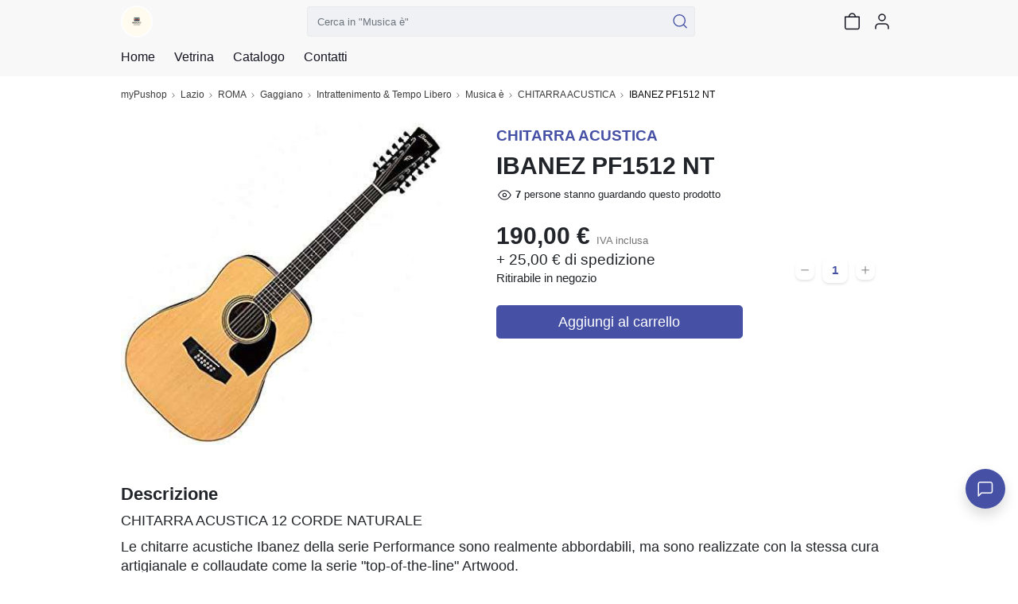

--- FILE ---
content_type: text/html; charset=utf-8
request_url: https://mypushop.com/catalogo/ibanez-pf1512-nt-272803/
body_size: 25338
content:


<!DOCTYPE html>
  
 
 


<html dir="ltr" lang="it-None">
<head>
    <meta charset="utf-8"/>
    <meta name="Charset" content="UTF-8">
    <meta name="author" content="Reddoak S.r.l.">
    <meta name="Robots" content="INDEX,FOLLOW">
    <meta name="viewport" content="width=device-width, initial-scale=1"/>
    <meta http-equiv="X-UA-Compatible" content="IE=edge">
    <meta name="apple-mobile-web-app-title" content="Meraviglia">
    <meta name="application-name" content="Meraviglia">
    <meta name="msapplication-TileColor" content="#ffffff">
    <meta name="msapplication-TileImage" content="/static/favicons/mstile-144x144.png">
    <meta name="theme-color" content="#ffffff">
    <meta name="google-site-verification" content="0riL6bjNbNDLnsmSvRltRmUhRup4oIop6ICrLDbMeSA"/>
    <meta name="google-signin-client_id"
          content="818515116901-hgte843hj5ii2udl83566kpmedajn427.apps.googleusercontent.com">
    <meta name="google-signin-scope" content="profile email">

    <title>
        
            
                myPushop
             -
        
        
    Musica è | IBANEZ PF1512 NT

    </title>

    
    <meta name="description" content=" CHITARRA ACUSTICA 12 CORDE NATURALE

Le chitarre acustiche Ibanez della serie Performance sono realmente abbordabili, ma sono realizzate con la stessa cura artigianale e collaudate come la serie &quot;top-of-the-line&quot; Artwood.
Caratteristiche principali
Body: Dreadnought
Tavola: Abete
Fondo, fasce e manico: Mogano
Tastiera e ponte: Palissandro
Capotasto: 42mm
Scala: 650mm
Raggio: 250mm
Capotasto e sella: Ivorex II
Piroli ponte: Advantage
Meccaniche: Die-cast Cromate
Battipenna: Nero">
    <meta name="apple-itunes-app" content="app-id= 995812848, app-argument=https://mypushop.com/s/931de0/catalogo/26629/elemento/272803">


    
        <!-- Google Tag Manager -->
        <script>(function (w, d, s, l, i) {
            w[l] = w[l] || [];
            w[l].push({'gtm.start': new Date().getTime(), event: 'gtm.js'});
            var f = d.getElementsByTagName(s)[0], j = d.createElement(s), dl = l != 'dataLayer' ? '&l=' + l : '';
            j.async = true;
            j.src = 'https://www.googletagmanager.com/gtm.js?id=' + i + dl;
            f.parentNode.insertBefore(j, f);
        })(window, document, 'script', 'dataLayer', 'GTM-MM88NDD');</script>
        <!-- End Google Tag Manager -->
    
    

    
    <meta property="og:site_name" content="myPushop">
    <meta property="og:description" content="CHITARRA ACUSTICA 12 CORDE NATURALE

Le chitarre acustiche Ibanez della serie Performance sono realmente abbordabili, ma sono realizzate con la stessa cura artigianale e collaudate come la serie &quot;top-of-the-line&quot; Artwood.
Caratteristiche principali
Body: Dreadnought
Tavola: Abete
Fondo, fasce e manico: Mogano
Tastiera e ponte: Palissandro
Capotasto: 42mm
Scala: 650mm
Raggio: 250mm
Capotasto e sella: Ivorex II
Piroli ponte: Advantage
Meccaniche: Die-cast Cromate
Battipenna: Nero">
    <meta property="og:title" content="Musica è: IBANEZ PF1512 NT">
    <meta property="og:url" content="https://mypushop.com/catalogo/ibanez-pf1512-nt-272803/">
    
        <meta property="og:type" content="product">
        <meta property="product:price:currency" content="EUR">
        <meta property="og:availability"
              content="instock">
        <meta property="product:price:amount" content="190.00">
        
        
        
        
        
        
        
        
        
        
        
        
        
            <meta property="og:image:secure_url" content="https://mypushop.com/media/images/f1e9c90a-cf06-4364-a4ce-346ce298d218.jpg">
        
    


    
        
            <meta property="og:image" content="https://mypushop.com/media/images/5b03c41a-638a-4ee4-8386-75930299f468.jpg">
        
    
    <meta property="product:retailer_item_id" content="272803">


    
        <meta property="fb:app_id" content="1217030285028592"/>
        <meta property="al:ios:app_store_id" content="995812848"/>
        <meta property="al:ios:url" content="mypushop://s/931de0/catalogo/26629/elemento/272803"/>
        <meta property="al:ios:app_name" content="myPushop"/>
        <meta property="al:android:url" content="https://mypushop.com/s/931de0/catalogo/26629/elemento/272803">
        <meta property="al:android:package" content="com.reddoak.mypushop">
        <meta property="al:android:app_name" content="myPushop">
    
    <meta property="fb:pages" content="825356174204719">
    <meta property="og:locale" content="it_None">

    
        
            <link rel="apple-touch-icon" sizes="57x57" href="/static/favicons/apple-touch-icon-57x57.png">
            <link rel="apple-touch-icon" sizes="60x60" href="/static/favicons/apple-touch-icon-60x60.png">
            <link rel="apple-touch-icon" sizes="72x72" href="/static/favicons/apple-touch-icon-72x72.png">
            <link rel="apple-touch-icon" sizes="76x76" href="/static/favicons/apple-touch-icon-76x76.png">
            <link rel="apple-touch-icon" sizes="114x114"
                  href="/static/favicons/apple-touch-icon-114x114.png">
            <link rel="apple-touch-icon" sizes="120x120"
                  href="/static/favicons/apple-touch-icon-120x120.png">
            <link rel="apple-touch-icon" sizes="144x144"
                  href="/static/favicons/apple-touch-icon-144x144.png">
            <link rel="apple-touch-icon" sizes="152x152"
                  href="/static/favicons/apple-touch-icon-152x152.png">
            <link rel="apple-touch-icon" sizes="180x180"
                  href="/static/favicons/apple-touch-icon-180x180.png">

            <link rel="icon" type="image/png" href="/static/favicons/favicon-32x32.png" sizes="32x32">
            <link rel="icon" type="image/png" href="/static/favicons/android-chrome-192x192.png"
                  sizes="192x192">
            <link rel="icon" type="image/png" href="/static/favicons/favicon-96x96.png" sizes="96x96">
            <link rel="icon" type="image/png" href="/static/favicons/favicon-16x16.png" sizes="16x16">
        
    

    <link rel="manifest" href="/static/favicons/manifest.json">
    
        <link rel="canonical" href="https://mypushop.com/catalogo/ibanez-pf1512-nt-272803/">
    
    <script type="application/ld+json">
        
            {
                "@context": "https://schema.org/",
                "@type": "Product",
                "sku": "272803",
                "inProductGroupWithID": "272803",
                "name": "IBANEZ PF1512 NT",
                "url": "https://mypushop.com/catalogo/ibanez\u002Dpf1512\u002Dnt\u002D272803/",
                "image_link": "https://mypushop.com/media/images/f1e9c90a-cf06-4364-a4ce-346ce298d218.jpg",
                
                
                
                
                
                
                "image": [
                    
                        "https://mypushop.com/media/images/f1e9c90a-cf06-4364-a4ce-346ce298d218.jpg"
                    
                ],
                "offers": {
                    "@type": "Offer",
                    "url": "https://mypushop.com/catalogo/ibanez-pf1512-nt-272803/",
                    "priceCurrency": "EUR",
                    "price": "190.00",
                    "priceValidUntil": "",
                    "sku": "272803",
                    "availability": "https://schema.org/InStock"
                },
                "description": "CHITARRA ACUSTICA 12 CORDE NATURALE  Le chitarre acustiche Ibanez della serie Performance sono realmente abbordabili, ma sono realizzate con la stessa cura artigianale e collaudate come la serie \u0022top\u002Dof\u002Dthe\u002Dline\u0022 Artwood. Caratteristiche principali Body: Dreadnought Tavola: Abete Fondo, fasce e manico: Mogano Tastiera e ponte: Palissandro Capotasto: 42mm Scala: 650mm Raggio: 250mm Capotasto e sella: Ivorex II Piroli ponte: Advantage Meccaniche: Die\u002Dcast Cromate Battipenna: Nero"
            }
        
    </script>

    <!-- Stylesheets START ============================================= -->
    <link rel="stylesheet" href="/static/CACHE/css/output.b6db56340bd4.css" type="text/css">
    
    
    <link rel="stylesheet"
          href="https://cdn.jsdelivr.net/npm/vanillajs-datepicker@1.1.2/dist/css/datepicker-bs4.min.css">

    

    <!-- Stylesheets END ============================================= -->
    <link rel="stylesheet" href="/static/CACHE/css/output.b7067f1580f8.css" type="text/css" media="all">
</head>
<body>




    
    
    
    
    
    
    
    

    
        

            

            


<nav class="header-component navbar fixed-top navbar-light">
    <div class="header-content container-md">
        
        
        
        <div class="d-flex flex-row align-items-center">
            <a href="/musica-e-intrattenimento-tempo-libero-gaggiano-roma-e-provincia-931de0-s/" class="navbar-brand">
                <img src="/media/shops/icons/b97d69ab-cdce-47a6-8d08-24cb164847e2.png" class="shop-logo" alt="Musica è logo">
            </a>
            <button class="d-md-none shop-menu-toggler btn btn-link text-light"
                    data-toggle="collapse" data-target="#shop-menu"
                    aria-controls="shop-menu" aria-expanded="false" aria-label="Toggle shop menu"
            >
                <i class="myp-icon myp-icon-menu"></i>
                <i class="myp-icon myp-icon-x"></i>
            </button>
        </div>
        <div class="d-none d-md-block top-0 w-50" id="search-box-collapse">
            
<div class="shop-search-box-component">
    
    
    
        
            <form action="/musica-e-intrattenimento-tempo-libero-gaggiano-roma-e-provincia-931de0-s/search/" method="get" name="search-form" onsubmit="return validateSearch(event)" role="search">
                
                <div class="input-group">
                    <input type="text" class="form-control"
                           placeholder='Cerca in "Musica è"'
                           aria-label='Cerca in "Musica è"' name="q"
                           >
                    <button class="btn btn-outline-secondary button-search" type="submit" title="Cerca">
                        <i class="myp-icon myp-icon-search myp-icon-primary"></i>
                    </button>
                </div>
            </form>
        
    
</div>
<script type="application/javascript">
    function validateSearch(event) {
        const searchString = event.target['q'].value
        if (!searchString || searchString.length < 1) {
            showSnackbar('Inserisci la parola da cercare')
            return false
        }
    }
</script>
        </div>
        <div class="d-flex flex-row">
            
            
            
                <a href="/musica-e-intrattenimento-tempo-libero-gaggiano-roma-e-provincia-931de0-s/search/"
                   class=" d-md-none btn btn-link text-light">
                    <i class="myp-icon myp-icon-search"></i>
                </a>
            
            
            
            
            
            
                
<a id="cart-icon" href="/musica-e-intrattenimento-tempo-libero-gaggiano-roma-e-provincia-931de0-s/carrello/"
   class="btn btn-link text-light btn-cart" rel="nofollow" title="Vai al carrello">
    <i class="myp-icon myp-icon-shopping-bag"></i>
    <span id="cart-badge" class="badge badge-pill bg-danger d-none">
        <span id="cart-quantity"></span>
    </span>
</a>

<script>
    let productsQuantity = 0, foodQuantity = 0;
    function updateCartIcon({products, food}) {
        const nullOrUndefined = value => [null, undefined].some(v => v === value);

        if (!nullOrUndefined(products)) {
            productsQuantity = products;
        }

        if (!nullOrUndefined(food)) {
            foodQuantity = food;
        }

        const cartBadge = document.getElementById('cart-badge');

        if (cartBadge) {
            if (productsQuantity || foodQuantity) {
                cartBadge.querySelector('#cart-quantity').innerHTML = productsQuantity && foodQuantity ?
                    `${productsQuantity}+${foodQuantity}` : productsQuantity ?
                        productsQuantity : foodQuantity;
                cartBadge.classList.remove('d-none');
            } else {
                cartBadge.classList.add('d-none');
            }
        }
    }
</script>

<script type="module">
    import {store} from "../../../static/store/store.js";
    import {loadCartItems} from "../../../static/containers/ProductsCheckout/ProductsCheckout.slice.js";

    store.subscribe(() => {
        const {productsCheckout: productsCheckoutState} = store.getState();
        const prevQuantity = productsQuantity;
        productsQuantity = productsCheckoutState.quantity;
        if (productsQuantity !== null && prevQuantity !== productsQuantity) {
            updateCartIcon({});
        }
    });

    document.addEventListener('DOMContentLoaded', () => {
        store.dispatch(loadCartItems());

        const foodItems = JSON.parse(window.localStorage.getItem('FOOD_ITEMS_931de0') || '[]');
        foodQuantity = 0;
        foodItems.forEach(item => foodQuantity += item.quantity);
        updateCartIcon({});
    });
</script>
            
            
                <button class="user-menu-toggler btn btn-link text-light" onclick="showLoginModal()" title="Login">
                    <i class="myp-icon myp-icon-user"></i>
                </button>
            
            
            
            
            
            
            
            
            
            
            
        </div>
    </div>
    
<div class="collapse shop-header-menu-component collapse" id="shop-menu">
    <div class="shop-header-menu-content">
        <div class="container-md px-0">
            <ul class="menu-items">
                
                
                
                <li class="menu-item ">
                    <a href="/musica-e-intrattenimento-tempo-libero-gaggiano-roma-e-provincia-931de0-s/">
                        <div class="menu-item-content">
                            <span>Home</span>
                        </div>
                        <i class="myp-icon myp-icon-chevron-right"></i>
                    </a>
                </li>
                
                <li class="menu-item ">
                    <a href="/musica-e-intrattenimento-tempo-libero-gaggiano-roma-e-provincia-931de0-s/vetrina/" data-toggle="collapse" data-target="#shop-menu"
                       class="shop-menu-toggler ">
                        <div class="menu-item-content">
                            <span>Vetrina</span>
                        </div>
                        <i class="myp-icon myp-icon-chevron-right"></i>
                    </a>
                </li>
                
                
                    
                        <li>
                            <div class="accordion" id="catalog-accordion">
                                <div class="accordion-item menu-item ">
                                    <div class="accordion-header" id="flush-heading-catalog">
                                        <div class="accordion-button menu-item-header collapsed"
                                             data-toggle="collapse" data-target="#flush-collapse-catalog" aria-expanded="false"
                                             aria-controls="flush-collapse-catalog"
                                        >
                                            
                                            
                                            
                                            
                                            
                                                <span onclick="window.location = ''"
                                                      class="item-title">
                                                Catalogo
                                            </span>
                                            
                                            <i class="myp-icon myp-icon-chevron-down"></i>
                                            <i class="myp-icon myp-icon-x"></i>
                                        </div>
                                    </div>
                                    <div id="flush-collapse-catalog"
                                         class="accordion-collapse collapse "
                                         aria-labelledby="flush-heading-catalog" data-parent="#catalog-accordion"
                                    >
                                        <div class="accordion-body">
                                            
                                                
                                                
                                                
                                                    <a href="/musica-e-intrattenimento-tempo-libero-gaggiano-roma-e-provincia-931de0-s/batteria-e-percussioni-26378/"
                                                       class="shop-menu-toggler "
                                                       data-toggle="collapse" data-target="#shop-menu"
                                                    >
                                                        <div class="menu-item-content">
                                                            <span>BATTERIA E PERCUSSIONI</span>
                                                        </div>
                                                        <i class="myp-icon myp-icon-chevron-right"></i>
                                                    </a>
                                                
                                            
                                                
                                                
                                                
                                                    <a href="/musica-e-intrattenimento-tempo-libero-gaggiano-roma-e-provincia-931de0-s/chitarra-elettrica-26379/"
                                                       class="shop-menu-toggler "
                                                       data-toggle="collapse" data-target="#shop-menu"
                                                    >
                                                        <div class="menu-item-content">
                                                            <span>CHITARRA ELETTRICA</span>
                                                        </div>
                                                        <i class="myp-icon myp-icon-chevron-right"></i>
                                                    </a>
                                                
                                            
                                                
                                                
                                                
                                                    <a href="/musica-e-intrattenimento-tempo-libero-gaggiano-roma-e-provincia-931de0-s/pianoforti-e-tastiere-26380/"
                                                       class="shop-menu-toggler "
                                                       data-toggle="collapse" data-target="#shop-menu"
                                                    >
                                                        <div class="menu-item-content">
                                                            <span>PIANOFORTI E TASTIERE</span>
                                                        </div>
                                                        <i class="myp-icon myp-icon-chevron-right"></i>
                                                    </a>
                                                
                                            
                                                
                                                
                                                
                                                    <a href="/musica-e-intrattenimento-tempo-libero-gaggiano-roma-e-provincia-931de0-s/ukulele-26381/"
                                                       class="shop-menu-toggler "
                                                       data-toggle="collapse" data-target="#shop-menu"
                                                    >
                                                        <div class="menu-item-content">
                                                            <span>UKULELE</span>
                                                        </div>
                                                        <i class="myp-icon myp-icon-chevron-right"></i>
                                                    </a>
                                                
                                            
                                                
                                                
                                                
                                                    <a href="/musica-e-intrattenimento-tempo-libero-gaggiano-roma-e-provincia-931de0-s/scheda-audiomicrofoni-studio-26382/"
                                                       class="shop-menu-toggler "
                                                       data-toggle="collapse" data-target="#shop-menu"
                                                    >
                                                        <div class="menu-item-content">
                                                            <span>SCHEDA AUDIO/MICROFONI STUDIO</span>
                                                        </div>
                                                        <i class="myp-icon myp-icon-chevron-right"></i>
                                                    </a>
                                                
                                            
                                                
                                                
                                                
                                                    <a href="/musica-e-intrattenimento-tempo-libero-gaggiano-roma-e-provincia-931de0-s/cuffie-e-monitor-studio-26383/"
                                                       class="shop-menu-toggler "
                                                       data-toggle="collapse" data-target="#shop-menu"
                                                    >
                                                        <div class="menu-item-content">
                                                            <span>CUFFIE E MONITOR STUDIO</span>
                                                        </div>
                                                        <i class="myp-icon myp-icon-chevron-right"></i>
                                                    </a>
                                                
                                            
                                                
                                                
                                                
                                                    <a href="/musica-e-intrattenimento-tempo-libero-gaggiano-roma-e-provincia-931de0-s/chitarra-classica-26628/"
                                                       class="shop-menu-toggler "
                                                       data-toggle="collapse" data-target="#shop-menu"
                                                    >
                                                        <div class="menu-item-content">
                                                            <span>CHITARRA CLASSICA</span>
                                                        </div>
                                                        <i class="myp-icon myp-icon-chevron-right"></i>
                                                    </a>
                                                
                                            
                                                
                                                
                                                
                                                    <a href="/musica-e-intrattenimento-tempo-libero-gaggiano-roma-e-provincia-931de0-s/chitarra-acustica-26629/"
                                                       class="shop-menu-toggler "
                                                       data-toggle="collapse" data-target="#shop-menu"
                                                    >
                                                        <div class="menu-item-content">
                                                            <span>CHITARRA ACUSTICA</span>
                                                        </div>
                                                        <i class="myp-icon myp-icon-chevron-right"></i>
                                                    </a>
                                                
                                            
                                                
                                                
                                                
                                                    <a href="/musica-e-intrattenimento-tempo-libero-gaggiano-roma-e-provincia-931de0-s/basso-26630/"
                                                       class="shop-menu-toggler "
                                                       data-toggle="collapse" data-target="#shop-menu"
                                                    >
                                                        <div class="menu-item-content">
                                                            <span>BASSO</span>
                                                        </div>
                                                        <i class="myp-icon myp-icon-chevron-right"></i>
                                                    </a>
                                                
                                            
                                                
                                                
                                                
                                                    <a href="/musica-e-intrattenimento-tempo-libero-gaggiano-roma-e-provincia-931de0-s/amplificazionemicrofoni-26631/"
                                                       class="shop-menu-toggler "
                                                       data-toggle="collapse" data-target="#shop-menu"
                                                    >
                                                        <div class="menu-item-content">
                                                            <span>AMPLIFICAZIONE/MICROFONI</span>
                                                        </div>
                                                        <i class="myp-icon myp-icon-chevron-right"></i>
                                                    </a>
                                                
                                            
                                                
                                                
                                                
                                                    <a href="/musica-e-intrattenimento-tempo-libero-gaggiano-roma-e-provincia-931de0-s/luci-26632/"
                                                       class="shop-menu-toggler "
                                                       data-toggle="collapse" data-target="#shop-menu"
                                                    >
                                                        <div class="menu-item-content">
                                                            <span>LUCI</span>
                                                        </div>
                                                        <i class="myp-icon myp-icon-chevron-right"></i>
                                                    </a>
                                                
                                            
                                                
                                                
                                                
                                                    <a href="/musica-e-intrattenimento-tempo-libero-gaggiano-roma-e-provincia-931de0-s/amplificatore-chitarra-26969/"
                                                       class="shop-menu-toggler "
                                                       data-toggle="collapse" data-target="#shop-menu"
                                                    >
                                                        <div class="menu-item-content">
                                                            <span>AMPLIFICATORE CHITARRA</span>
                                                        </div>
                                                        <i class="myp-icon myp-icon-chevron-right"></i>
                                                    </a>
                                                
                                            
                                                
                                                
                                                
                                                    <a href="/musica-e-intrattenimento-tempo-libero-gaggiano-roma-e-provincia-931de0-s/amplificatore-basso-26977/"
                                                       class="shop-menu-toggler "
                                                       data-toggle="collapse" data-target="#shop-menu"
                                                    >
                                                        <div class="menu-item-content">
                                                            <span>AMPLIFICATORE BASSO</span>
                                                        </div>
                                                        <i class="myp-icon myp-icon-chevron-right"></i>
                                                    </a>
                                                
                                            
                                                
                                                
                                                
                                                    <a href="/musica-e-intrattenimento-tempo-libero-gaggiano-roma-e-provincia-931de0-s/effetti-per-chitarra-basso-27049/"
                                                       class="shop-menu-toggler "
                                                       data-toggle="collapse" data-target="#shop-menu"
                                                    >
                                                        <div class="menu-item-content">
                                                            <span>EFFETTI PER CHITARRA/ BASSO</span>
                                                        </div>
                                                        <i class="myp-icon myp-icon-chevron-right"></i>
                                                    </a>
                                                
                                            
                                                
                                                
                                                
                                                    <a href="/musica-e-intrattenimento-tempo-libero-gaggiano-roma-e-provincia-931de0-s/strumenti-ad-arco-accessori-27050/"
                                                       class="shop-menu-toggler "
                                                       data-toggle="collapse" data-target="#shop-menu"
                                                    >
                                                        <div class="menu-item-content">
                                                            <span>STRUMENTI AD ARCO / ACCESSORI</span>
                                                        </div>
                                                        <i class="myp-icon myp-icon-chevron-right"></i>
                                                    </a>
                                                
                                            
                                                
                                                
                                                
                                                    <a href="/musica-e-intrattenimento-tempo-libero-gaggiano-roma-e-provincia-931de0-s/accessori-x-strumenti-musicali-27053/"
                                                       class="shop-menu-toggler "
                                                       data-toggle="collapse" data-target="#shop-menu"
                                                    >
                                                        <div class="menu-item-content">
                                                            <span>ACCESSORI X STRUMENTI MUSICALI</span>
                                                        </div>
                                                        <i class="myp-icon myp-icon-chevron-right"></i>
                                                    </a>
                                                
                                            
                                                
                                                
                                                
                                                    <a href="/musica-e-intrattenimento-tempo-libero-gaggiano-roma-e-provincia-931de0-s/mercatino-usato-27174/"
                                                       class="shop-menu-toggler "
                                                       data-toggle="collapse" data-target="#shop-menu"
                                                    >
                                                        <div class="menu-item-content">
                                                            <span>MERCATINO USATO</span>
                                                        </div>
                                                        <i class="myp-icon myp-icon-chevron-right"></i>
                                                    </a>
                                                
                                            
                                                
                                                
                                                
                                                    <a href="/musica-e-intrattenimento-tempo-libero-gaggiano-roma-e-provincia-931de0-s/strumenti-a-fiato-27404/"
                                                       class="shop-menu-toggler "
                                                       data-toggle="collapse" data-target="#shop-menu"
                                                    >
                                                        <div class="menu-item-content">
                                                            <span>STRUMENTI A FIATO</span>
                                                        </div>
                                                        <i class="myp-icon myp-icon-chevron-right"></i>
                                                    </a>
                                                
                                            
                                        </div>
                                    </div>
                                </div>
                            </div>
                        </li>
                    
                
                
                
                
                
                
                
                <li class="menu-item">
                    <a href="/musica-e-intrattenimento-tempo-libero-gaggiano-roma-e-provincia-931de0-s/#contacts-section">
                        <div class="menu-item-content">
                            <span>Contatti</span>
                        </div>
                        <i class="myp-icon myp-icon-chevron-right"></i>
                    </a>
                </li>
            </ul>
        </div>
    </div>
</div>
</nav>
<div class="header-component-spacer"></div>
<script>
    document.addEventListener('DOMContentLoaded', function () {
        Array.from(document.getElementsByClassName('shop-menu-toggler')).forEach(el => el.addEventListener('click', function () {
            setTimeout(() => {
                const menu = document.getElementById('shop-menu');
                const body = document.getElementsByTagName('body')[0];
                if (menu.classList.contains('show')) {
                    body.classList.add('overflow-hidden');
                } else {
                    body.classList.remove('overflow-hidden');
                }
            }, 500);
        }));
    });
    
</script>

            

<nav class="breadcrumb-component d-none d-md-block" aria-label="breadcrumb">
    <div class="container-md">
        <ol class="breadcrumb mb-0 mt-1 px-0 bg-transparent">
            
                <li class="breadcrumb-item">
                    <a href="/">myPushop</a>
                </li>
                
                    <li class="breadcrumb-item">
                        <a href="/shops/lazio?region=7">Lazio</a>
                    </li>
                
                
                    <li class="breadcrumb-item">
                        
                            <a href="/shops/a-roma-e-provincia?province=46">ROMA</a>
                        
                    </li>
                
                
                    <li class="breadcrumb-item">
                        <a href="/shops/gaggiano?q=Gaggiano">Gaggiano</a>
                    </li>
                
                
                    
                        <li class="breadcrumb-item">
                            <a href="/shops/intrattenimento-tempo-libero?category=30">
                                Intrattenimento &amp; Tempo Libero
                            </a>
                        </li>
                    
                
                
                    <li class="breadcrumb-item">
                        <a href="/musica-e-intrattenimento-tempo-libero-gaggiano-roma-e-provincia-931de0-s/">Musica è</a>
                    </li>
                
            
            
                <li class="breadcrumb-item ">
                    
                        <a href="https://mypushop.com/musica-e-intrattenimento-tempo-libero-gaggiano-roma-e-provincia-931de0-s/chitarra-acustica-26629/">CHITARRA ACUSTICA</a>
                    
                </li>
            
                <li class="breadcrumb-item active">
                    
                        IBANEZ PF1512 NT
                    
                </li>
            
        </ol>
    </div>
</nav>

            <main>
                
    <div id="shop-item-page">
        
            <div class="p-0 container-md d-md-flex mt-0 mt-md-3 justify-content-between">
                <div class="carousel-section container-md col-md-6 col-lg-5 ml-lg-0 pr-lg-0">
                    <section class="shop-item-carousel-component">
                        
<div id="shop-item-carousel" class="carousel slide carousel-component" data-interval="false">
    
    <div class="carousel-inner"
         id="main-carousel-inner"
         data-ligthbox-sources="/media/images/f1e9c90a-cf06-4364-a4ce-346ce298d218.jpg">
        
            <figure class="carousel-item active"
                    >
                <img loading="lazy"
                    src="/media/images/f1e9c90a-cf06-4364-a4ce-346ce298d218.jpg"
                    data-lightbox-id="shop-item-carousel" data-lightbox-index="0"
                    role="presentation">
            </figure>
        
        
    </div>
    
</div>
                    </section>
                </div>
                <div class="container-md mt-3 mt-md-1 col-md-6">
                    
<div class="shop-item-info-component mb-4">
    
    <h2 class="h5 text-primary">CHITARRA ACUSTICA</h2>
    <h1 class="h2">IBANEZ PF1512 NT</h1>
    
    
    
        
            <small class="d-flex align-items-center">
                <i class="myp-icon myp-icon-eye myp-icon-s"></i>
                <b id="people-counter" class="mx-1">10</b>
                <span>persone stanno guardando questo prodotto</span>
            </small>
        
    
    <div class="d-flex justify-content-between align-items-end mt-4">
        

    <div class="shop-product-price-component">
        <ul class="price-items">
            
                <li id="price-442919" class="d-none">
                    
                    <h2 class="mb-0">
                        
                            190,00 €
                            <small class="font-weight-normal text-secondary">
                                
                                    IVA inclusa
                                
                            </small>
                        
                    </h2>
                    
                        <span class="body font-weight-normal">
                            
                                
                                    <span>
                                        + 25,00
                                        € di spedizione
                                    </span>
                                
                            
                        </span>
                    
                    
                        <p class="body-2 font-weight-normal">Ritirabile in negozio</p>
                    
                </li>
            
        </ul>
    </div>

        
            <div id="quantityHandler"></div>
        
    </div>
</div>
                    
                        <div id="variantSelector">
                            <div class="d-flex justify-content-center">
                                <div class="spinner-border text-primary"></div>
                            </div>
                        </div>
                    
                </div>
            </div>
            <div class="container-md with-section-spacing">
                <label class="h4">Descrizione</label>
                <div class="shop-item-description p"><p>CHITARRA ACUSTICA 12 CORDE NATURALE</p>

<p>Le chitarre acustiche Ibanez della serie Performance sono realmente abbordabili, ma sono realizzate con la stessa cura artigianale e collaudate come la serie &quot;top-of-the-line&quot; Artwood.<br />Caratteristiche principali<br />Body: Dreadnought<br />Tavola: Abete<br />Fondo, fasce e manico: Mogano<br />Tastiera e ponte: Palissandro<br />Capotasto: 42mm<br />Scala: 650mm<br />Raggio: 250mm<br />Capotasto e sella: Ivorex II<br />Piroli ponte: Advantage<br />Meccaniche: Die-cast Cromate<br />Battipenna: Nero</p></div>
            </div>
            
            
                <div id="shopItem"
                     data-item='"{\u0022id\u0022:272803,\u0022shop\u0022:5877,\u0022user_shop_groups\u0022:[],\u0022shop_item_type\u0022:{\u0022id\u0022:26629,\u0022seo_description_slug\u0022:\u0022chitarra\u002Dacustica\u0022,\u0022shop\u0022:5877,\u0022name\u0022:\u0022CHITARRA ACUSTICA\u0022,\u0022is_active\u0022:true,\u0022order\u0022:8000.0,\u0022item_type\u0022:0,\u0022max_ship_distance\u0022:0},\u0022title\u0022:\u0022IBANEZ PF1512 NT\u0022,\u0022description\u0022:\u0022CHITARRA ACUSTICA 12 CORDE NATURALE\u005Cn\u005CnLe chitarre acustiche Ibanez della serie Performance sono realmente abbordabili, ma sono realizzate con la stessa cura artigianale e collaudate come la serie \u005C\u0022top\u002Dof\u002Dthe\u002Dline\u005C\u0022 Artwood.\u005CnCaratteristiche principali\u005CnBody: Dreadnought\u005CnTavola: Abete\u005CnFondo, fasce e manico: Mogano\u005CnTastiera e ponte: Palissandro\u005CnCapotasto: 42mm\u005CnScala: 650mm\u005CnRaggio: 250mm\u005CnCapotasto e sella: Ivorex II\u005CnPiroli ponte: Advantage\u005CnMeccaniche: Die\u002Dcast Cromate\u005CnBattipenna: Nero\u0022,\u0022share_link\u0022:\u0022http://mypu.shop/i272803\u0022,\u0022images\u0022:[{\u0022id\u0022:653448,\u0022image\u0022:\u0022/media/images/f1e9c90a\u002Dcf06\u002D4364\u002Da4ce\u002D346ce298d218.jpg\u0022,\u0022image_hd\u0022:\u0022/media/images/5b03c41a\u002D638a\u002D4ee4\u002D8386\u002D75930299f468.jpg\u0022,\u0022aspect_ratio\u0022:1.0,\u0022shop\u0022:5877}],\u0022image_order\u0022:[653448],\u0022seo_description_slug\u0022:\u0022ibanez\u002Dpf1512\u002Dnt\u0022,\u0022video\u0022:null,\u0022is_visible\u0022:true,\u0022is_deleted\u0022:false,\u0022issued_date\u0022:\u00222021\u002D10\u002D09T13:05:35.248006+02:00\u0022,\u0022last_update_datetime\u0022:\u00222021\u002D10\u002D09T13:05:35.250574+02:00\u0022,\u0022order\u0022:100.0,\u0022is_bookable\u0022:false,\u0022price_string\u0022:null,\u0022is_ships\u0022:false,\u0022quantity\u0022:1,\u0022timespan\u0022:\u002200:00:00\u0022,\u0022max_booking_time\u0022:\u002200:00:00\u0022,\u0022min_booking_time\u0022:\u002200:00:00\u0022,\u0022need_confirmation\u0022:false,\u0022bookingservice\u0022:null,\u0022buyproduct\u0022:{\u0022shop_item\u0022:272803,\u0022buyproductattribute_set\u0022:[],\u0022buyproductentity_set\u0022:[{\u0022id\u0022:442919,\u0022attribute_values\u0022:[],\u0022delta_price\u0022:\u00220.00\u0022,\u0022delta_shipping_fee\u0022:\u00220.00\u0022,\u0022quantity\u0022:1,\u0022sku\u0022:null,\u0022last_update_datetime\u0022:\u00222021\u002D10\u002D09T13:05:35.434415+02:00\u0022,\u0022product\u0022:272803,\u0022shop\u0022:5877,\u0022image\u0022:null}],\u0022discounted_price\u0022:null,\u0022is_bookable\u0022:true,\u0022base_price\u0022:\u0022190.00\u0022,\u0022base_shipping_fee\u0022:\u002225.00\u0022,\u0022is_shipping_fee_associable\u0022:true,\u0022currency\u0022:\u0022EUR\u0022,\u0022is_done_in\u0022:true,\u0022is_ships\u0022:true,\u0022is_confirmation_needed\u0022:false,\u0022last_update_datetime\u0022:\u00222021\u002D10\u002D09T13:05:35.382544+02:00\u0022,\u0022buy_status\u0022:1,\u0022is_physical_product\u0022:true,\u0022is_reduce_quantity_enabled\u0022:true,\u0022vat\u0022:null,\u0022show_price_without_vat\u0022:false,\u0022google_product_category\u0022:null,\u0022google_product_type\u0022:\u0022CHITARRA ACUSTICA\u0022,\u0022condition\u0022:null,\u0022gtin\u0022:null,\u0022brand\u0022:null,\u0022mpn\u0022:null,\u0022item_group_id\u0022:null,\u0022gender\u0022:null,\u0022age_group\u0022:null,\u0022color\u0022:null,\u0022size\u0022:null,\u0022shipping_weight\u0022:null,\u0022shop\u0022:5877,\u0022country_currency\u0022:1},\u0022hotelroomtype\u0022:null,\u0022rentitem\u0022:null,\u0022course\u0022:null,\u0022reservedeal\u0022:null,\u0022discount_codes\u0022:[]}"'
                     data-variants='"[]"'
                     data-currentbuyproductentityid="442919"
                ></div>
            
        
        <div class="container-md mt-4">
            
            
                


    <section
            class="shop-recommended-products-component horizontal-scroll-section  with-section-spacing">
        

    <div class="section-header-component mb-4">
        <div class="titles-container">
            <h2 class="mb-0 h4">Prodotti correlati</h2>
            <h3 class="h6 font-weight-normal d-none d-md-block mb-0">Potrebbero interessarti</h3>
        </div>
        
    </div>

        <div class="section-horizontal">
            
                <div class="col-recommended-product-item col col-5 mr-3">
                    


<article class="shop-product-item-component" itemscope itemtype="http://schema.org/Product">
    
    
    <a href="/catalogo/ibanez-v54njp-opn-211002/" rel="bookmark">
        <div class="shop-product-item-images">
            
<div id="recomaded-carousel-shop-product-item-211002" class="carousel slide carousel-component" data-interval="false">
    
    <div class="carousel-inner"
         
         data-ligthbox-sources="/media/images/a0cd05e8-d5f0-4168-813f-7397d6bc45d2.jpg">
        
            <figure class="carousel-item active"
                    >
                <img loading="lazy"
                    src="/media/images/a0cd05e8-d5f0-4168-813f-7397d6bc45d2.jpg"
                    
                    role="presentation">
            </figure>
        
        
    </div>
    
</div>
        </div>
        <div class="shop-product-item-content">
            <div>
                <h3 class="h6 mb-0 product-title" itemprop="name">IBANEZ V54NJP-OPN</h3>
                <p class="button-2 text-primary product-category">CHITARRA ACUSTICA</p>
            </div>
            <div class="price">
                <div class="d-flex flex-column" itemprop="offers" itemscope itemtype="https://schema.org/Offer">
                    

                    
                        
                            <strong class="h6 mb-0" itemprop="price">
                                130,00
                                €
                            </strong>
                        
                    
                </div>
                
                    <i class="myp-icon myp-icon-shopping-cart-add myp-icon-dark"></i>
                
            </div>
        </div>
    </a>
</article>
                </div>
            
                <div class="col-recommended-product-item col col-5 mr-3">
                    


<article class="shop-product-item-component" itemscope itemtype="http://schema.org/Product">
    
    
    <a href="/catalogo/cort-gold-oc6-con-soft-case-206120/" rel="bookmark">
        <div class="shop-product-item-images">
            
<div id="recomaded-carousel-shop-product-item-206120" class="carousel slide carousel-component" data-interval="false">
    
    <div class="carousel-inner"
         
         data-ligthbox-sources="/media/images/0301b796-fc74-4a07-b5fd-9e3b51835cb0.jpg">
        
            <figure class="carousel-item active"
                    >
                <img loading="lazy"
                    src="/media/images/0301b796-fc74-4a07-b5fd-9e3b51835cb0.jpg"
                    
                    role="presentation">
            </figure>
        
        
    </div>
    
</div>
        </div>
        <div class="shop-product-item-content">
            <div>
                <h3 class="h6 mb-0 product-title" itemprop="name">CORT GOLD-OC6 con SOFT CASE</h3>
                <p class="button-2 text-primary product-category">CHITARRA ACUSTICA</p>
            </div>
            <div class="price">
                <div class="d-flex flex-column" itemprop="offers" itemscope itemtype="https://schema.org/Offer">
                    

                    
                        
                            <strong class="h6 mb-0" itemprop="price">
                                700,00
                                €
                            </strong>
                        
                    
                </div>
                
                    <i class="myp-icon myp-icon-shopping-cart-add myp-icon-dark"></i>
                
            </div>
        </div>
    </a>
</article>
                </div>
            
                <div class="col-recommended-product-item col col-5 mr-3">
                    


<article class="shop-product-item-component" itemscope itemtype="http://schema.org/Product">
    
    
    <a href="/catalogo/de-salvo-ag212ceq4-197414/" rel="bookmark">
        <div class="shop-product-item-images">
            
<div id="recomaded-carousel-shop-product-item-197414" class="carousel slide carousel-component" data-interval="false">
    
    <div class="carousel-inner"
         
         data-ligthbox-sources="/media/images/c8246771-cfc4-4163-8c4b-fa2c29f9ee39.jpg">
        
            <figure class="carousel-item active"
                    >
                <img loading="lazy"
                    src="/media/images/c8246771-cfc4-4163-8c4b-fa2c29f9ee39.jpg"
                    
                    role="presentation">
            </figure>
        
        
    </div>
    
</div>
        </div>
        <div class="shop-product-item-content">
            <div>
                <h3 class="h6 mb-0 product-title" itemprop="name">DE SALVO AG212CEQ4</h3>
                <p class="button-2 text-primary product-category">CHITARRA ACUSTICA</p>
            </div>
            <div class="price">
                <div class="d-flex flex-column" itemprop="offers" itemscope itemtype="https://schema.org/Offer">
                    

                    
                        
                            <strong class="h6 mb-0" itemprop="price">
                                270,00
                                €
                            </strong>
                        
                    
                </div>
                
                    <i class="myp-icon myp-icon-shopping-cart-add myp-icon-dark"></i>
                
            </div>
        </div>
    </a>
</article>
                </div>
            
                <div class="col-recommended-product-item col col-5 mr-3">
                    


<article class="shop-product-item-component" itemscope itemtype="http://schema.org/Product">
    
    
    <a href="/catalogo/vermont-g120ce-nt-197441/" rel="bookmark">
        <div class="shop-product-item-images">
            
<div id="recomaded-carousel-shop-product-item-197441" class="carousel slide carousel-component" data-interval="false">
    
    <div class="carousel-inner"
         
         data-ligthbox-sources="/media/images/154e0a02-9158-4de0-b54c-d0e633f35fb7.jpg">
        
            <figure class="carousel-item active"
                    >
                <img loading="lazy"
                    src="/media/images/154e0a02-9158-4de0-b54c-d0e633f35fb7.jpg"
                    
                    role="presentation">
            </figure>
        
        
    </div>
    
</div>
        </div>
        <div class="shop-product-item-content">
            <div>
                <h3 class="h6 mb-0 product-title" itemprop="name">VERMONT G120CE-NT</h3>
                <p class="button-2 text-primary product-category">CHITARRA ACUSTICA</p>
            </div>
            <div class="price">
                <div class="d-flex flex-column" itemprop="offers" itemscope itemtype="https://schema.org/Offer">
                    

                    
                        
                            <strong class="h6 mb-0" itemprop="price">
                                145,00
                                €
                            </strong>
                        
                    
                </div>
                
                    <i class="myp-icon myp-icon-shopping-cart-add myp-icon-dark"></i>
                
            </div>
        </div>
    </a>
</article>
                </div>
            
                <div class="col-recommended-product-item col col-5 mr-3">
                    


<article class="shop-product-item-component" itemscope itemtype="http://schema.org/Product">
    
    
    <a href="/catalogo/ibanez-aw3000-nt-216698/" rel="bookmark">
        <div class="shop-product-item-images">
            
<div id="recomaded-carousel-shop-product-item-216698" class="carousel slide carousel-component" data-interval="false">
    
    <div class="carousel-inner"
         
         data-ligthbox-sources="/media/images/c97b2c07-8157-400e-8500-d02af6d3e6de.jpg">
        
            <figure class="carousel-item active"
                    >
                <img loading="lazy"
                    src="/media/images/c97b2c07-8157-400e-8500-d02af6d3e6de.jpg"
                    
                    role="presentation">
            </figure>
        
        
    </div>
    
</div>
        </div>
        <div class="shop-product-item-content">
            <div>
                <h3 class="h6 mb-0 product-title" itemprop="name">IBANEZ AW3000-NT</h3>
                <p class="button-2 text-primary product-category">CHITARRA ACUSTICA</p>
            </div>
            <div class="price">
                <div class="d-flex flex-column" itemprop="offers" itemscope itemtype="https://schema.org/Offer">
                    

                    
                        
                            <strong class="h6 mb-0" itemprop="price">
                                430,00
                                €
                            </strong>
                        
                    
                </div>
                
                    <i class="myp-icon myp-icon-shopping-cart-add myp-icon-dark"></i>
                
            </div>
        </div>
    </a>
</article>
                </div>
            
                <div class="col-recommended-product-item col col-5 mr-3">
                    


<article class="shop-product-item-component" itemscope itemtype="http://schema.org/Product">
    
    
    <a href="/catalogo/sigma-guitars-dmc-15e-257642/" rel="bookmark">
        <div class="shop-product-item-images">
            
<div id="recomaded-carousel-shop-product-item-257642" class="carousel slide carousel-component" data-interval="false">
    
    <div class="carousel-inner"
         
         data-ligthbox-sources="/media/images/9b782db4-ea92-4ecd-b3c1-de945b872cdd.jpg">
        
            <figure class="carousel-item active"
                    >
                <img loading="lazy"
                    src="/media/images/9b782db4-ea92-4ecd-b3c1-de945b872cdd.jpg"
                    
                    role="presentation">
            </figure>
        
        
    </div>
    
</div>
        </div>
        <div class="shop-product-item-content">
            <div>
                <h3 class="h6 mb-0 product-title" itemprop="name">SIGMA GUITARS DMC-15E</h3>
                <p class="button-2 text-primary product-category">CHITARRA ACUSTICA</p>
            </div>
            <div class="price">
                <div class="d-flex flex-column" itemprop="offers" itemscope itemtype="https://schema.org/Offer">
                    

                    
                        
                            <strong class="h6 mb-0" itemprop="price">
                                530,00
                                €
                            </strong>
                        
                    
                </div>
                
                    <i class="myp-icon myp-icon-shopping-cart-add myp-icon-dark"></i>
                
            </div>
        </div>
    </a>
</article>
                </div>
            
                <div class="col-recommended-product-item col col-5 mr-3">
                    


<article class="shop-product-item-component" itemscope itemtype="http://schema.org/Product">
    
    
    <a href="/catalogo/cort-ad880ce-nt-bk-270097/" rel="bookmark">
        <div class="shop-product-item-images">
            
<div id="recomaded-carousel-shop-product-item-270097" class="carousel slide carousel-component" data-interval="false">
    
    <div class="carousel-inner"
         
         data-ligthbox-sources="/media/images/d8624583-d4d0-40ff-b10c-078580ac0472.jpg">
        
            <figure class="carousel-item active"
                    >
                <img loading="lazy"
                    src="/media/images/d8624583-d4d0-40ff-b10c-078580ac0472.jpg"
                    
                    role="presentation">
            </figure>
        
        
    </div>
    
</div>
        </div>
        <div class="shop-product-item-content">
            <div>
                <h3 class="h6 mb-0 product-title" itemprop="name">CORT AD880CE NT / BK</h3>
                <p class="button-2 text-primary product-category">CHITARRA ACUSTICA</p>
            </div>
            <div class="price">
                <div class="d-flex flex-column" itemprop="offers" itemscope itemtype="https://schema.org/Offer">
                    

                    
                        
                            <strong class="h6 mb-0" itemprop="price">
                                270,00
                                €
                            </strong>
                        
                    
                </div>
                
                    <i class="myp-icon myp-icon-shopping-cart-add myp-icon-dark"></i>
                
            </div>
        </div>
    </a>
</article>
                </div>
            
                <div class="col-recommended-product-item col col-5 mr-3">
                    


<article class="shop-product-item-component" itemscope itemtype="http://schema.org/Product">
    
    
    <a href="/catalogo/ibanez-pf15ece-nt-216673/" rel="bookmark">
        <div class="shop-product-item-images">
            
<div id="recomaded-carousel-shop-product-item-216673" class="carousel slide carousel-component" data-interval="false">
    
    <div class="carousel-inner"
         
         data-ligthbox-sources="/media/images/47337032-dd00-4a41-a329-06f47514c419.jpg">
        
            <figure class="carousel-item active"
                    >
                <img loading="lazy"
                    src="/media/images/47337032-dd00-4a41-a329-06f47514c419.jpg"
                    
                    role="presentation">
            </figure>
        
        
    </div>
    
</div>
        </div>
        <div class="shop-product-item-content">
            <div>
                <h3 class="h6 mb-0 product-title" itemprop="name">IBANEZ PF15ECE-NT</h3>
                <p class="button-2 text-primary product-category">CHITARRA ACUSTICA</p>
            </div>
            <div class="price">
                <div class="d-flex flex-column" itemprop="offers" itemscope itemtype="https://schema.org/Offer">
                    

                    
                        
                            <strong class="h6 mb-0" itemprop="price">
                                220,00
                                €
                            </strong>
                        
                    
                </div>
                
                    <i class="myp-icon myp-icon-shopping-cart-add myp-icon-dark"></i>
                
            </div>
        </div>
    </a>
</article>
                </div>
            
        </div>
    </section>

                


    <section
            class="shop-categories-component horizontal-scroll-section has-bg with-section-spacing">
        
        
        
        
        
            
                

    <div class="section-header-component mb-4">
        <div class="titles-container">
            <h2 class="mb-0 h4">Categorie</h2>
            <h3 class="h6 font-weight-normal d-none d-md-block mb-0">Esplora le nostre categorie</h3>
        </div>
        
    </div>

            
        
        <div class="section-horizontal">
            
                <div class="col-category-item col col-5 mr-3">
                    





    
        <div class="shop-category-item-component ratio ratio-1x1 not-full-width"
             style="background-image: linear-gradient(180deg, rgba(255, 255, 255, 0) 0%, rgba(21, 21, 34, 0.0447882) 62.74%, rgba(21, 21, 34, 0.35) 121.1%), url('/media/images/0d34684b-0203-4dce-8b64-8adf7bd7e23e.jpg')"
        >
            <a href="/musica-e-intrattenimento-tempo-libero-gaggiano-roma-e-provincia-931de0-s/batteria-e-percussioni-26378/">
                <div class="content">
                    <h3 class="title h5 text-white mb-0">BATTERIA E PERCUSSIONI</h3>
                    <span class="description body-2">50 elementi</span>
                </div>
            </a>
        </div>
    

                </div>
            
                <div class="col-category-item col col-5 mr-3">
                    





    
        <div class="shop-category-item-component ratio ratio-1x1 not-full-width"
             style="background-image: linear-gradient(180deg, rgba(255, 255, 255, 0) 0%, rgba(21, 21, 34, 0.0447882) 62.74%, rgba(21, 21, 34, 0.35) 121.1%), url('/media/images/e60e06a0-bcc4-46e0-a2b5-ebe17f680584.png')"
        >
            <a href="/musica-e-intrattenimento-tempo-libero-gaggiano-roma-e-provincia-931de0-s/chitarra-elettrica-26379/">
                <div class="content">
                    <h3 class="title h5 text-white mb-0">CHITARRA ELETTRICA</h3>
                    <span class="description body-2">42 elementi</span>
                </div>
            </a>
        </div>
    

                </div>
            
                <div class="col-category-item col col-5 mr-3">
                    





    
        <div class="shop-category-item-component ratio ratio-1x1 not-full-width"
             style="background-image: linear-gradient(180deg, rgba(255, 255, 255, 0) 0%, rgba(21, 21, 34, 0.0447882) 62.74%, rgba(21, 21, 34, 0.35) 121.1%), url('/media/images/c9347fd1-3c5b-4136-bd75-71e0558d4e02.png')"
        >
            <a href="/musica-e-intrattenimento-tempo-libero-gaggiano-roma-e-provincia-931de0-s/pianoforti-e-tastiere-26380/">
                <div class="content">
                    <h3 class="title h5 text-white mb-0">PIANOFORTI E TASTIERE</h3>
                    <span class="description body-2">22 elementi</span>
                </div>
            </a>
        </div>
    

                </div>
            
                <div class="col-category-item col col-5 mr-3">
                    





    
        <div class="shop-category-item-component ratio ratio-1x1 not-full-width"
             style="background-image: linear-gradient(180deg, rgba(255, 255, 255, 0) 0%, rgba(21, 21, 34, 0.0447882) 62.74%, rgba(21, 21, 34, 0.35) 121.1%), url('/media/images/c5a23e3d-605d-490b-9cf8-c732bb58d7e7.jpg')"
        >
            <a href="/musica-e-intrattenimento-tempo-libero-gaggiano-roma-e-provincia-931de0-s/ukulele-26381/">
                <div class="content">
                    <h3 class="title h5 text-white mb-0">UKULELE</h3>
                    <span class="description body-2">19 elementi</span>
                </div>
            </a>
        </div>
    

                </div>
            
                <div class="col-category-item col col-5 mr-3">
                    





    
        <div class="shop-category-item-component ratio ratio-1x1 not-full-width"
             style="background-image: linear-gradient(180deg, rgba(255, 255, 255, 0) 0%, rgba(21, 21, 34, 0.0447882) 62.74%, rgba(21, 21, 34, 0.35) 121.1%), url('/media/images/fa9c3a51-dbac-4e95-8c24-9bdb770f210c.jpg')"
        >
            <a href="/musica-e-intrattenimento-tempo-libero-gaggiano-roma-e-provincia-931de0-s/scheda-audiomicrofoni-studio-26382/">
                <div class="content">
                    <h3 class="title h5 text-white mb-0">SCHEDA AUDIO/MICROFONI STUDIO</h3>
                    <span class="description body-2">28 elementi</span>
                </div>
            </a>
        </div>
    

                </div>
            
                <div class="col-category-item col col-5 mr-3">
                    





    
        <div class="shop-category-item-component ratio ratio-1x1 not-full-width"
             style="background-image: linear-gradient(180deg, rgba(255, 255, 255, 0) 0%, rgba(21, 21, 34, 0.0447882) 62.74%, rgba(21, 21, 34, 0.35) 121.1%), url('/media/images/a029e778-875b-4103-9e97-009cb2777ef8.jpg')"
        >
            <a href="/musica-e-intrattenimento-tempo-libero-gaggiano-roma-e-provincia-931de0-s/cuffie-e-monitor-studio-26383/">
                <div class="content">
                    <h3 class="title h5 text-white mb-0">CUFFIE E MONITOR STUDIO</h3>
                    <span class="description body-2">15 elementi</span>
                </div>
            </a>
        </div>
    

                </div>
            
                <div class="col-category-item col col-5 mr-3">
                    





    
        <div class="shop-category-item-component ratio ratio-1x1 not-full-width"
             style="background-image: linear-gradient(180deg, rgba(255, 255, 255, 0) 0%, rgba(21, 21, 34, 0.0447882) 62.74%, rgba(21, 21, 34, 0.35) 121.1%), url('/media/images/c74507e4-efa2-4fad-885f-b0cd2904e1a9.jpg')"
        >
            <a href="/musica-e-intrattenimento-tempo-libero-gaggiano-roma-e-provincia-931de0-s/chitarra-classica-26628/">
                <div class="content">
                    <h3 class="title h5 text-white mb-0">CHITARRA CLASSICA</h3>
                    <span class="description body-2">22 elementi</span>
                </div>
            </a>
        </div>
    

                </div>
            
                <div class="col-category-item col col-5 mr-3">
                    





    
        <div class="shop-category-item-component ratio ratio-1x1 not-full-width"
             style="background-image: linear-gradient(180deg, rgba(255, 255, 255, 0) 0%, rgba(21, 21, 34, 0.0447882) 62.74%, rgba(21, 21, 34, 0.35) 121.1%), url('/media/images/f1e9c90a-cf06-4364-a4ce-346ce298d218.jpg')"
        >
            <a href="/musica-e-intrattenimento-tempo-libero-gaggiano-roma-e-provincia-931de0-s/chitarra-acustica-26629/">
                <div class="content">
                    <h3 class="title h5 text-white mb-0">CHITARRA ACUSTICA</h3>
                    <span class="description body-2">44 elementi</span>
                </div>
            </a>
        </div>
    

                </div>
            
                <div class="col-category-item col col-5 mr-3">
                    





    
        <div class="shop-category-item-component ratio ratio-1x1 not-full-width"
             style="background-image: linear-gradient(180deg, rgba(255, 255, 255, 0) 0%, rgba(21, 21, 34, 0.0447882) 62.74%, rgba(21, 21, 34, 0.35) 121.1%), url('/media/images/fdee5b15-5fba-4058-9af8-6d20b820ad2b.jpg')"
        >
            <a href="/musica-e-intrattenimento-tempo-libero-gaggiano-roma-e-provincia-931de0-s/basso-26630/">
                <div class="content">
                    <h3 class="title h5 text-white mb-0">BASSO</h3>
                    <span class="description body-2">19 elementi</span>
                </div>
            </a>
        </div>
    

                </div>
            
                <div class="col-category-item col col-5 mr-3">
                    





    
        <div class="shop-category-item-component ratio ratio-1x1 not-full-width"
             style="background-image: linear-gradient(180deg, rgba(255, 255, 255, 0) 0%, rgba(21, 21, 34, 0.0447882) 62.74%, rgba(21, 21, 34, 0.35) 121.1%), url('/media/images/383fa899-6b6d-4c17-9409-f7e8ab4e0d5e.jpg')"
        >
            <a href="/musica-e-intrattenimento-tempo-libero-gaggiano-roma-e-provincia-931de0-s/amplificazionemicrofoni-26631/">
                <div class="content">
                    <h3 class="title h5 text-white mb-0">AMPLIFICAZIONE/MICROFONI</h3>
                    <span class="description body-2">44 elementi</span>
                </div>
            </a>
        </div>
    

                </div>
            
                <div class="col-category-item col col-5 mr-3">
                    





    
        <div class="shop-category-item-component ratio ratio-1x1 not-full-width"
             style="background-image: linear-gradient(180deg, rgba(255, 255, 255, 0) 0%, rgba(21, 21, 34, 0.0447882) 62.74%, rgba(21, 21, 34, 0.35) 121.1%), url('/media/images/41c8f230-d1cd-4553-9c93-e80f779ddb63.jpg')"
        >
            <a href="/musica-e-intrattenimento-tempo-libero-gaggiano-roma-e-provincia-931de0-s/luci-26632/">
                <div class="content">
                    <h3 class="title h5 text-white mb-0">LUCI</h3>
                    <span class="description body-2">16 elementi</span>
                </div>
            </a>
        </div>
    

                </div>
            
                <div class="col-category-item col col-5 mr-3">
                    





    
        <div class="shop-category-item-component ratio ratio-1x1 not-full-width"
             style="background-image: linear-gradient(180deg, rgba(255, 255, 255, 0) 0%, rgba(21, 21, 34, 0.0447882) 62.74%, rgba(21, 21, 34, 0.35) 121.1%), url('/media/images/3eb637b0-d019-4131-bf63-ee1ce1fc345b.png')"
        >
            <a href="/musica-e-intrattenimento-tempo-libero-gaggiano-roma-e-provincia-931de0-s/amplificatore-chitarra-26969/">
                <div class="content">
                    <h3 class="title h5 text-white mb-0">AMPLIFICATORE CHITARRA</h3>
                    <span class="description body-2">26 elementi</span>
                </div>
            </a>
        </div>
    

                </div>
            
                <div class="col-category-item col col-5 mr-3">
                    





    
        <div class="shop-category-item-component ratio ratio-1x1 not-full-width"
             style="background-image: linear-gradient(180deg, rgba(255, 255, 255, 0) 0%, rgba(21, 21, 34, 0.0447882) 62.74%, rgba(21, 21, 34, 0.35) 121.1%), url('/media/images/866e495f-1e49-4c06-83b7-19c974649b75.jpg')"
        >
            <a href="/musica-e-intrattenimento-tempo-libero-gaggiano-roma-e-provincia-931de0-s/amplificatore-basso-26977/">
                <div class="content">
                    <h3 class="title h5 text-white mb-0">AMPLIFICATORE BASSO</h3>
                    <span class="description body-2">7 elementi</span>
                </div>
            </a>
        </div>
    

                </div>
            
                <div class="col-category-item col col-5 mr-3">
                    





    
        <div class="shop-category-item-component ratio ratio-1x1 not-full-width"
             style="background-image: linear-gradient(180deg, rgba(255, 255, 255, 0) 0%, rgba(21, 21, 34, 0.0447882) 62.74%, rgba(21, 21, 34, 0.35) 121.1%), url('/media/images/75f7a46d-0ee3-4a02-b7dc-ef30d488b0e9.png')"
        >
            <a href="/musica-e-intrattenimento-tempo-libero-gaggiano-roma-e-provincia-931de0-s/effetti-per-chitarra-basso-27049/">
                <div class="content">
                    <h3 class="title h5 text-white mb-0">EFFETTI PER CHITARRA/ BASSO</h3>
                    <span class="description body-2">42 elementi</span>
                </div>
            </a>
        </div>
    

                </div>
            
                <div class="col-category-item col col-5 mr-3">
                    





    
        <div class="shop-category-item-component ratio ratio-1x1 not-full-width"
             style="background-image: linear-gradient(180deg, rgba(255, 255, 255, 0) 0%, rgba(21, 21, 34, 0.0447882) 62.74%, rgba(21, 21, 34, 0.35) 121.1%), url('/media/images/cf0b3c62-22e3-44fd-9b42-27fdbebaf64f.jpg')"
        >
            <a href="/musica-e-intrattenimento-tempo-libero-gaggiano-roma-e-provincia-931de0-s/strumenti-ad-arco-accessori-27050/">
                <div class="content">
                    <h3 class="title h5 text-white mb-0">STRUMENTI AD ARCO / ACCESSORI</h3>
                    <span class="description body-2">19 elementi</span>
                </div>
            </a>
        </div>
    

                </div>
            
                <div class="col-category-item col col-5 mr-3">
                    





    
        <div class="shop-category-item-component ratio ratio-1x1 not-full-width"
             style="background-image: linear-gradient(180deg, rgba(255, 255, 255, 0) 0%, rgba(21, 21, 34, 0.0447882) 62.74%, rgba(21, 21, 34, 0.35) 121.1%), url('/media/images/040edb89-751f-4e89-8b85-8374c18f5ffb.jpg')"
        >
            <a href="/musica-e-intrattenimento-tempo-libero-gaggiano-roma-e-provincia-931de0-s/accessori-x-strumenti-musicali-27053/">
                <div class="content">
                    <h3 class="title h5 text-white mb-0">ACCESSORI X STRUMENTI MUSICALI</h3>
                    <span class="description body-2">30 elementi</span>
                </div>
            </a>
        </div>
    

                </div>
            
                <div class="col-category-item col col-5 mr-3">
                    





    
        <div class="shop-category-item-component ratio ratio-1x1 not-full-width"
             style="background-image: linear-gradient(180deg, rgba(255, 255, 255, 0) 0%, rgba(21, 21, 34, 0.0447882) 62.74%, rgba(21, 21, 34, 0.35) 121.1%), url('/media/images/fa9bf7f1-1959-4944-94cf-65f219c51f7e.jpg')"
        >
            <a href="/musica-e-intrattenimento-tempo-libero-gaggiano-roma-e-provincia-931de0-s/mercatino-usato-27174/">
                <div class="content">
                    <h3 class="title h5 text-white mb-0">MERCATINO USATO</h3>
                    <span class="description body-2">8 elementi</span>
                </div>
            </a>
        </div>
    

                </div>
            
                <div class="col-category-item col col-5 mr-3">
                    





    
        <div class="shop-category-item-component ratio ratio-1x1 not-full-width"
             style="background-image: linear-gradient(180deg, rgba(255, 255, 255, 0) 0%, rgba(21, 21, 34, 0.0447882) 62.74%, rgba(21, 21, 34, 0.35) 121.1%), url('/media/images/0bff7a89-22ad-49f2-9198-083ca9e9b40f.jpg')"
        >
            <a href="/musica-e-intrattenimento-tempo-libero-gaggiano-roma-e-provincia-931de0-s/strumenti-a-fiato-27404/">
                <div class="content">
                    <h3 class="title h5 text-white mb-0">STRUMENTI A FIATO</h3>
                    <span class="description body-2">15 elementi</span>
                </div>
            </a>
        </div>
    

                </div>
            
        </div>
    </section>

                


            
        </div>
    </div>

    

    

            </main>

            





<button class="scroll-top-button-component shadow hiding bg-dark border border-light" onclick="scrollToTop()" title="scorri fino all'inizio della pagina">
    <i class="myp-icon myp-icon-chevron-up myp-icon-white"></i>
</button>
<script>
    document.addEventListener('scroll', showScrollToTopButton);
    scrollTopButton = document.getElementsByClassName('scroll-top-button-component')[0];

    function showScrollToTopButton() {
        const {scrollY} = window;
        const {classList} = scrollTopButton;
        if (scrollY > 150) {
            classList.add('show');
        } else {
            classList.remove('show');
        }
    }

    function scrollToTop() {
        document.body.scrollTop = 0;
        document.documentElement.scrollTop = 0;
    }
</script>


<footer id="footer"
        class="bg-dark text-white with-section-spacing mt-md-0">
    <div class="container-md pt-5 pb-3">
        <div class="row">
            <div class="col col-12 col-lg-4 mb-4 d-md-flex d-lg-block align-items-center mb-md-5">
                <a href="/musica-e-intrattenimento-tempo-libero-gaggiano-roma-e-provincia-931de0-s/" class="mr-4">
                    <img src="/media/shops/icons/b97d69ab-cdce-47a6-8d08-24cb164847e2.png" class="about-icon" alt="Musica è logo">
                </a>
                <p class="h4 mt-3 mt-md-0 mt-lg-3">
                    <a href="/musica-e-intrattenimento-tempo-libero-gaggiano-roma-e-provincia-931de0-s/">
                        Musica è
                    </a>
                </p>
            </div>
            <div class="col col-6 col-md-3 col-lg-2 mb-4">
                <h2 class="text-white h5">About</h2>
                <ul class="mb-0">
                    
                    <li>
                        <a class="body-2 cursor-pointer" data-toggle="modal" data-target="#openings-modal">
                            Orari di apertura
                        </a>
                    </li>
                </ul>
            </div>
            <div class="col col-6 col-md-3 col-lg-2 mb-4">
                <h2 class="text-white h5">Links</h2>
                <ul class="mb-0">
                    
                    <li>
                        <a href="/musica-e-intrattenimento-tempo-libero-gaggiano-roma-e-provincia-931de0-s/" class="body-2 ">
                            Pagina iniziale
                        </a>
                    </li>
                    
                    <li>
                        <a href="/musica-e-intrattenimento-tempo-libero-gaggiano-roma-e-provincia-931de0-s/vetrina/"
                           class="body-2 ">
                            Vetrina
                        </a>
                    </li>
                    
                    
                        
                            <li>
                                
                                
                                
                                
                                
                                    <a href=""
                                       class="body-2  ">
                                        Catalogo
                                    </a>
                                
                            </li>
                        
                    
                    
                    <li>
                        
                        
                        
                        
                        
                            <a href="/musica-e-intrattenimento-tempo-libero-gaggiano-roma-e-provincia-931de0-s/coupon/"
                               class="body-2 ">
                                Coupons
                            </a>
                        
                    </li>
                    
                    
                    
                    
                </ul>
            </div>
            
        </div>
        <div class="d-flex align-items-center col col-12 justify-content-md-end mt-3">
            <span class="body-2 d-none d-md-flex mr-3">Seguici</span>
            

    
        <section class="socials-row-component">
            <ul class="socials col">
                
                    <li class="social">
                        <a href="http://www.musicae-srl.it"
                           rel="noopener noreferrer nofollow" target="_blank" title="Sito Web">
                            <i class="myp-icon myp-icon-link"></i>
                        </a>
                    </li>
                
            </ul>
        </section>
    



        </div>
    </div>
    <hr class="divider divider-30 m-0"/>
    <div class="container-md py-3">
        <ul class="mb-0 d-md-inline-flex">
            <li><a class="small mr-md-4" href="/terms-app/">Termini di utilizzo</a></li>
            <li><a class="small mr-md-4" href="/privacy/">Informazioni sulla privacy</a></li>

            
            
            
            
            
                <li><a class="small" href="/musica-e-intrattenimento-tempo-libero-gaggiano-roma-e-provincia-931de0-s/condizioni-di-vendita/">
                    Condizioni generali di vendita
                </a></li>
            
        </ul>
    </div>
    <hr class="divider divider-30 m-0"/>
    <div class="container-md py-3">
        <span class="small">
            2026 ©<a href="https://reddoak.com"
                              target="_blank">Reddoak SRL</a> - Tutti i diritti riservati

                &nbsp; Ideato, progettato e realizzato da
                <a href="https://https://meraviglialab.com/">Meraviglia</a>

        </span>

    </div>
</footer>
            
<div class="chat" id="chat" role="complementary">
    <div id="chat-backdrop" class="backdrop d-none"></div>
    <div id="chat-modal" class="shadow">
        <img id="chat-avatar" src="/media/shops/icons/b97d69ab-cdce-47a6-8d08-24cb164847e2.png" alt="Musica è avatar">

        <div id="chat-feed">
            <div class="overlay"></div>
            <p class="text-center body-2 text-muted">Nessun messaggio</p>




















        </div>

        <div id="chat-footer" class="d-flex justify-content-center align-items-center bg-light">
            
                <span class="body-2">
                    <span class="link-primary" role="button" onclick="showLoginModal()">
                        Accedi o registrati
                    </span>

                    per utilizzare la chat
                </span>
            
        </div>
    </div>

    <div class="shadow bg-primary" id="chat-fab">
        <div id="chat-badge" class="d-none"></div>
        <i class="myp-icon myp-icon-message-square myp-icon-white" id="img-chat"></i>
    </div>
</div>
<script src="https://www.gstatic.com/firebasejs/7.11.0/firebase-app.js"></script>
<script src="https://www.gstatic.com/firebasejs/7.11.0/firebase-firestore.js"></script>
<script src="https://www.gstatic.com/firebasejs/7.11.0/firebase-database.js"></script>
<script src="https://www.gstatic.com/firebasejs/7.11.0/firebase-auth.js"></script>
<script type="text/javascript" src="/static/js/shop/firebaseInit.js"></script>

        
    

    <div id="backdrop-loader-container" class="hide">
        <div id="backdrop-loader">
            <div id="loading-spinner">
                <div class="loader"></div>
            </div>
        </div>
    </div>

    
<div class="modal openings-modal-component" tabindex="-1" id="openings-modal">
    <div class="modal-dialog modal-md modal-dialog-centered">
        <div class="modal-content">
            <div class="modal-header">
                <h5 class="h5 mb-0 font-weight-normal">Prossimi orari di apertura </h5>
                <button type="button" class="myp-icon myp-icon-x" data-dismiss="modal" aria-label="Close"></button>
            </div>
            <div class="modal-body">
                    
<table class="shop-openings-table-component w-100 table table-sm table-borderless mb-0">
    
        
            
                <tr>
                    <td>
                        <span class="body-2 text-uppercase text-primary">
                            
                                oggi
                            
                        </span>
                    </td>
                    <td class="text-right text-secondary">
                        
                            <span class="body-2">Chiuso</span>
                        
                    </td>
                </tr>
            
        
    
        
            
                <tr>
                    <td>
                        <span class="body-2 text-uppercase text-secondary">
                            
                                domani
                            
                        </span>
                    </td>
                    <td class="text-right text-secondary">
                        
                            <span class="body-2">Chiuso</span>
                        
                    </td>
                </tr>
            
        
    
        
            
                <tr>
                    <td>
                        <span class="body-2 text-uppercase text-secondary">
                            
                                Sab
                            
                        </span>
                    </td>
                    <td class="text-right text-secondary">
                        
                            <span class="body-2">Chiuso</span>
                        
                    </td>
                </tr>
            
        
    
        
            
                <tr>
                    <td>
                        <span class="body-2 text-uppercase text-secondary">
                            
                                Dom
                            
                        </span>
                    </td>
                    <td class="text-right text-secondary">
                        
                            <span class="body-2">Chiuso</span>
                        
                    </td>
                </tr>
            
        
    
        
            
                <tr>
                    <td>
                        <span class="body-2 text-uppercase text-secondary">
                            
                                Lun
                            
                        </span>
                    </td>
                    <td class="text-right text-secondary">
                        
                            <span class="body-2">Chiuso</span>
                        
                    </td>
                </tr>
            
        
    
        
            
                <tr>
                    <td>
                        <span class="body-2 text-uppercase text-secondary">
                            
                                Mar
                            
                        </span>
                    </td>
                    <td class="text-right text-secondary">
                        
                            <span class="body-2">Chiuso</span>
                        
                    </td>
                </tr>
            
        
    
        
            
                <tr>
                    <td>
                        <span class="body-2 text-uppercase text-secondary">
                            
                                Mer
                            
                        </span>
                    </td>
                    <td class="text-right text-secondary">
                        
                            <span class="body-2">Chiuso</span>
                        
                    </td>
                </tr>
            
        
    
</table>
            </div>
        </div>
    </div>
</div>
    
<div id="lightbox-modal" class="modal show" tabindex="-1">
    <div class="modal-dialog modal-fullscreen modal-dialog-centered">
        <div class="modal-content">
            <div class="modal-header">
                <span></span>
                <button type="button" class="myp-icon myp-icon-x myp-icon-white myp-icon-l" data-dismiss="modal" aria-label="Close"></button>
            </div>
            <div class="modal-body">

                <span role="button" id="lightbox-prev" class="text-white lightbox-controls lightbox-controls-left">
                    <i class="myp-icon myp-icon-xl myp-icon-white myp-icon-chevron-left"></i>
                </span>
                <span role="button" id="lightbox-next" class="text-white lightbox-controls lightbox-controls-right">
                    <i class="myp-icon myp-icon-xl myp-icon-white myp-icon-chevron-right"></i>
                </span>

                <div class="d-flex justify-content-center align-items-center h-100 flex-column">
                    <img src="" alt="">
                    <iframe src="" frameborder="0" width="720" height="480"
                            allow="accelerometer; autoplay; clipboard-write; encrypted-media; gyroscope; picture-in-picture" allowfullscreen></iframe>
                    <span class="slide-counter text-white"></span>
                </div>
            </div>
        </div>
    </div>
</div>


    
<div class="modal mypushop-modal" id="login-modal" tabindex="-1" aria-hidden="true">
    <div class="modal-dialog">
        <div class="modal-content">
            <div class="modal-header">
                <h5 class="modal-title">Accedi o Registrati</h5>
                <button type="button" class="myp-icon myp-icon-x"
                        data-close-modal="login-modal" aria-label="Close"
                ></button>
            </div>
            <div class="modal-body">
                <div class="title-container">
                    <span class="modal-subtitle"></span>
                </div>
                <div class="login-buttons-container mt-4 mb-3">
                    <div class="adblocked">
                        <div class="adblocked-title">
                            Disattiva AdBlock
                        </div>
                        <p>È stato rilevato un plug-in per il blocco della pubblicità. Questo spesso interferisce con l'accesso tramite i profili social.</p>
                        <p>Ti consigliamo di disattivare il plugin o di utilizzare il login tramite email e password.</p>
                    </div>
                    
                        <div class="custom-facebook-login" onclick="loginWithFacebook()">
                            <span class="icon"></span>
                            <span class="buttonText">Continua con Facebook</span>
                        </div>
                        <div class="custom-google-btn" onclick="setGoogleClicked()">
                            <span class="icon"></span>
                            <span class="buttonText">Continua con Google</span>
                        </div>
                        <div class="custom-apple-btn" onclick="loginWithApple()">
                            <span class="icon"></span>
                            <span class="buttonText">Continua con Apple</span>
                        </div>
                    
                    <button class="login-button" onclick="goToLogin()">
                        <span class="icon"></span>
                        <span class="buttonText">Continua con email</span>
                    </button>
                </div>
            </div>
            <div class="modal-footer terms-message justify-content-center">
                <small>
                    Proseguendo acconsenti ai <a href="/terms/" target="_blank">termini di servizio</a> e all’
                    <a href="/privacy/" target="_blank">informativa sulla privacy</a>.
                </small>
            </div>
        </div>
    </div>
</div>

<div class="modal mypushop-modal" id="login-email-modal" tabindex="-1" aria-hidden="true">
    <div class="modal-dialog">
        <div class="modal-content">
            <div class="modal-header">
                <div class="title-container">
                    <span class="modal-title login-mode">Accedi</span>
                    <span class="modal-title signup-mode">Registrati</span>
                </div>
                <button type="button" class="myp-icon myp-icon-x"
                        data-close-modal="login-email-modal" aria-label="Close"
                ></button>
            </div>
            <div class="modal-body">
                <form class="mt-0" id="login-email-container">
                    <fieldset>
                        <div class="row">
                            <div class="col col-12 mb-3 signup-mode">
                                <label class="body-2" for="login-email-modal-name">Nome</label>
                                <input id="login-email-modal-name" type="text" name="name" autocomplete="name"
                                       class="form-control form-control-md"/>
                            </div>
                            <div class="col col-12 mb-3 signup-mode">
                                <label class="body-2" for="login-email-modal-surname">Cognome</label>
                                <input id="login-email-modal-surname" type="text" name="surname" autocomplete="surname"
                                       class="form-control form-control-md"/>
                            </div>
                            <div class="col col-12 mb-3">
                                <label class="body-2" for="login-email-modal-email">Email</label>
                                <input id="login-email-modal-email" type="email" name="email" autocomplete="email"
                                       placeholder="nome.cognome@dominio.com"
                                       class="form-control form-control-md" required/>
                            </div>
                            <div class="col col-12 mb-3">
                                <label class="body-2" for="login-email-modal-password">Password</label>
                                <input id="login-email-modal-password" type="password" autocomplete="password"
                                       name="password" class="form-control form-control-md" required/>
                                <p class="small text-right mt-2">
                                    Password dimenticata? <a class="text-primary" target="_blank" href="/password_reset/">Clicca qui</a>
                                </p>
                            </div>
                        </div>
                    </fieldset>
                    <div class="col col-12 terms-message signup-mode">
                        <small>
                            Proseguendo acconsenti ai <a href="/terms/" target="_blank">termini di servizio</a>
                            e all’<a href="/privacy/" target="_blank">informativa sulla privacy</a>.
                        </small>
                    </div>
                    <div class="col col-12 mb-2">
                        <button type="submit" class="btn btn-primary btn-block login-mode">Accedi</button>
                        <button type="submit" class="btn btn-primary btn-block signup-mode">Registrati</button>
                    </div>
                    <div class="login-mode col col-12 text-center body-2 mt-3">
                        <span>Non hai un account?</span> <a class="cursor-pointer text-primary signup">Registrati</a>
                    </div>
                    <div class="signup-mode col col-12 text-center body-2 mt-3">
                        <span>Hai già un account?</span> <a class="cursor-pointer text-primary login">Accedi</a>
                    </div>
                </form>
            </div>
        </div>
    </div>
</div>

<div class="modal mypushop-modal" id="select-address-modal" tabindex="-1" aria-hidden="true">
    <div class="modal-dialog">
        <div class="modal-content">
            <div class="modal-header">
                <div class="title-container">
                    <span class="modal-title">I miei indirizzi</span>
                </div>
                <button type="button" class="myp-icon myp-icon-x"
                        data-close-modal="select-address-modal" aria-label="Close"
                ></button>
            </div>
            <div class="modal-body">
                <p class="modal-subtitle"></p>
                <div class="my-2 list-item">
                    <span class="list-item-label btn btn-outline-primary btn-block add">
                        Aggiungi
                    </span>
                </div>
                <div class="list mt-4"></div>
            </div>
        </div>
    </div>
</div>

<div class="modal mypushop-modal" id="select-credit-card-modal" tabindex="-1" aria-hidden="true">
    <div class="modal-dialog">
        <div class="modal-content">
            <div class="modal-header">
                <div class="title-container">
                    <span class="modal-title">Le mie carte di credito</span>
                </div>
                <button type="button" class="myp-icon myp-icon-x"
                        data-close-modal="select-credit-card-modal" aria-label="Close"
                ></button>
            </div>
            <div class="modal-body">
                <p class="modal-subtitle"></p>
                <div class="my-2 list-item">
                    <span class="list-item-label btn btn-outline-primary btn-block add">
                        Aggiungi
                    </span>
                </div>
                <div class="list mt-4"></div>
            </div>
        </div>
    </div>
</div>


<div id="snackbar"></div>

<script>
    const snackbar = document.getElementById("snackbar");
    function showSnackbar(text, type, time) {
        snackbar.style.animation = "fadein 0.5s, fadeout 0.5s " + (time - 500) + "ms";
        snackbar.classList.add("show");
        if (type) {
            snackbar.classList.add(type);
        }
        snackbar.innerText = text;
        setTimeout(function () {
            snackbar.classList.remove("show");
            snackbar.style.animation = null;
            if (type) {
                snackbar.classList.remove(type);
            }
        }, time || 3000)
    }
</script>
<!-- Scripts START ============================================= -->
<script src="/static/CACHE/js/output.7bbd8e42d321.js"></script>

<!-- Redux START -->

    <script type="module" src="/static/containers/ShopItem/VariantSelector/VariantSelector.component.js"></script>

    <script type="module" src="/static/containers/ProductsCheckout/AddedToCartModal/AddedToCartModal.component.js"></script>

    <script type="module" src="/static/containers/ShopItem/ShopItem.component.js"></script>

    <script type="module" src="/static/containers/ShopItem/QuantityHandler/QuantityHandler.component.js"></script>

<!-- Redux END -->


    <script src="/static/CACHE/js/output.74522c4b8acc.js"></script>

    <script defer src="https://apis.google.com/js/platform.js?onload=onLoad" id="google-jssdk"></script>
    <script defer src="https://connect.facebook.net/en_US/sdk.js" id="facebook-jssdk"></script>
    <script defer src="https://appleid.cdn-apple.com/appleauth/static/jsapi/appleid/1/it_IT/appleid.auth.js" id="apple-jssdk"></script>

    <script>
        let message_topic_id = null;
        var is_authenticated =  false; 
        var email = '';
        var surname = '';
        var phone =  ''; 
        var firstname = '';
        var user_id =  null ;
        var shopId = 5877;
        var shopUdid = "931de0";
        var shopName = "Musica è";
        var shopEmail = "infovendita@musicae-srl.it";
        var SITE_URL = 'https://mypushop.com';
        var profile_pic = SITE_URL + '/media/' + '';
        const badge = document.getElementById("cart-badge");
        const cart_quantity = document.getElementById("cart-quantity");
        const loader = document.getElementById("backdrop-loader-container");
        var account_payment_id = "acct_1Hpc6GDt4ldZvlmm";
        var hasUserStripe = "" === "True";
        var hasShopStripe = "True" === "True";
        var hasShopPaypal = "False" === "True";
        var fbLoggedIn = false;
        var googleLoggedIn = false;
        var accessToken = '';
        var buyNowClicked = false;
        var loginWithLiteFollow = false;
        var auth2;
        const FB_LOGIN = "fb";
        const GOOGLE_LOGIN = "google";
        const APPLE_LOGIN = "apple";
        const USER_PASS_LOGIN = "user_pass";
        var googleClicked = false;
        let userData = {"firstname": "", "surname": ""};
        var requestPath = "/catalogo/ibanez-pf1512-nt-272803/";

        const isProduction = true;

        function showLoader() {
            loader.classList.remove("hide");
        }

        function hideLoader() {
            loader.classList.add("hide");
        }

        Storage.prototype.setObject = function (key, value) {
            this.setItem(key, JSON.stringify(value));
            
        };
        Storage.prototype.getObject = function (key) {
            let value = this.getItem(key);
            return value && JSON.parse(value);
        };

        if (email.includes('mypushop.it')) {
            email = null
        }
        var csrftoken = getCookie('csrftoken');

        function getCookie(name) {
            if (document.cookie && document.cookie !== '') {
                const cookies = document.cookie.split(';');
                const cookieValue = cookies.find(cookie => cookie.trim().startsWith(name))
                if (cookieValue) {
                    return cookieValue.split('=')[1]
                }
            }
            return null;
        }

        function getCurrentUserShop() {
            return ajaxReq().get(
                '/api/user-shops/',
                `user=${user_id}&shop=${shopId}&show_deleted=true`,
                [{key: 'X-CSRFToken', value: csrftoken}]
            );
        }

        const loginWithEmailForm = document.getElementById("login-email-container");
        loginWithEmailForm.addEventListener("submit", (event) => {
            event.preventDefault();
            const is_signup = document.getElementById("login-email-modal").classList.contains("signup");
            const email = event.target.querySelector("input[name=email]").value.trim();
            const password = event.target.querySelector("input[name=password]").value;

            function login() {
                followShop(USER_PASS_LOGIN, null, false, email, password, data => {
                    closeModal("login-email-modal")
                }, error => {
                    showSnackbar("Credenziali Errate", "attention", 5000);
                })
            }

            if (email && password) {
                if (is_signup) {
                    const firstname = event.target.querySelector("input[name=name]").value;
                    const surname = event.target.querySelector("input[name=surname]").value;

                    signup({firstname, surname, email, password}, () => {
                        login();
                    }, () => {
                        showSnackbar("Utente già esistente", "warning", 5000)
                    })
                } else {
                    login();
                }
            } else {
                showSnackbar("Compila tutti i campi!")
            }


        });

        loginWithEmailForm.querySelector(".signup").addEventListener("click", () => {
            document.getElementById("login-email-modal").classList.add("signup")
            document.getElementById("login-email-modal-name").setAttribute('required', 'true')
            document.getElementById("login-email-modal-surname").setAttribute('required', 'true')
        });
        loginWithEmailForm.querySelector(".login").addEventListener("click", () => {
            document.getElementById("login-email-modal").classList.remove("signup")
            document.getElementById("login-email-modal-name").removeAttribute('required')
            document.getElementById("login-email-modal-surname").removeAttribute('required')
        });

        window.fbAsyncInit = function () {
            FB.init({
                appId: 1217030285028592,
                cookie: true,
                xfbml: true,
                version: 'v4.0'
            });

            FB.getLoginStatus(function (response) {
                statusChangeCallback(response);
            });

        };

        function signup(userInfo, success, error) {
            ajaxReq().post(
                '/api/users/',
                {
                    email: userInfo.email,
                    password: userInfo.password,
                    firstname: userInfo.firstname,
                    surname: userInfo.surname
                },
                [{key: 'X-CSRFToken', value: csrftoken}]
            ).then(success).catch(error);
        }

        (function () {
            document.addEventListener('DOMContentLoaded', () => {
                AppleID.auth.init({
                    clientId: 'com.reddoak.mypushop.signin',
                    scope: 'name email',
                    redirectURI: SITE_URL + '/apple_login/',
                    state: 'IT',
                    usePopup: true
                });
            });
            document.addEventListener('AppleIDSignInOnSuccess', (data) => {
                accessToken = data.detail.authorization.code;
                let user = data.detail.user;
                if (user && user.name) {
                    userData.firstname = user.name.firstName;
                    userData.surname = user.name.lastName;
                }
                followShop(APPLE_LOGIN, accessToken, false);
            });
            document.addEventListener('AppleIDSignInOnFailure', (error) => {
                console.log(error)
            });
        }());

        function onLoad() {
            gapi.load('auth2', function () {
                gapi.auth2.init();
                auth2 = gapi.auth2.getAuthInstance();
                let googleButtons = document.querySelectorAll(".custom-google-btn");
                googleButtons.forEach(button => {
                    attachSignin(button);
                });
                if (auth2.isSignedIn.get() === true) {
                    let googleUser = auth2.currentUser.get();
                    googleLoggedIn = true;
                    accessToken = googleUser.getAuthResponse().id_token;
                    loginType = GOOGLE_LOGIN;
                }
            });
        }

        function attachSignin(element) {
            auth2.attachClickHandler(element, {}, googleLoginDone);
        }

        function goToLogin() {
            showMypushopModal("login-email-modal");
        }

        function statusChangeCallback(response) {
            /*{
                status: 'connected',
                authResponse: {
                    accessToken: '...',
                    expiresIn:'...',
                    signedRequest:'...',
                    userID:'...'
                }
            }*/
            if (response.status === 'connected') {
                fbLoggedIn = true;
                loginType = FB_LOGIN;
                accessToken = response.authResponse.accessToken
            }
        }

        function loginWithFacebook() {
            FB.login(function (response) {
                if (response.status === 'connected') {
                    facebookLoginDone()
                }
            });
        }

        function loginWithApple() {
            try {
                AppleID.auth.signIn()

            } catch (e) {

            }
        }

        let followShopCallBack;

        function google_analytics(eventCategory, eventAction, eventLabel) {
            if (typeof ga === 'undefined') {
                return;
            }
            if (!eventLabel) {
                eventLabel = '5877';
            }

            var trackerName = ga.getAll()[0].get('name');

            ga(trackerName + '.send', 'event', {
                eventCategory: eventCategory,
                eventAction: eventAction,
                eventLabel: eventLabel
            });
        }

        function followShop(loginType, accessToken, loggedIn, email, password, success, error) {
            var logged = "NotLogged";
            if (loggedIn) {
                logged = "Logged"
            }
            logged = logged + loginType;

            google_analytics('webFollow', 'ClickFollow' + logged);

            const followButtons = document.querySelectorAll('.follow-button');

            followButtons && followButtons.length && followButtons.forEach(button => {
                button.innerText = "...Carico";
                button.setAttribute("disabled", "disabled");
            });

            let data = {};
            let shop_id = 5877;
            switch (loginType) {
                case FB_LOGIN:
                    data = {
                        'shop_id': shop_id,
                        'fbToken': accessToken,
                        'csrfmiddlewaretoken': csrftoken,
                        'deleted': loginWithLiteFollow
                    };
                    break;
                case GOOGLE_LOGIN:
                    data = {
                        'shop_id': shop_id,
                        'googleToken': accessToken,
                        'csrfmiddlewaretoken': csrftoken,
                        'deleted': loginWithLiteFollow
                    };
                    break;
                case APPLE_LOGIN:
                    if (userData.firstname !== "" && userData.surname !== "") {
                        data = {
                            'shop_id': shop_id,
                            'appleToken': accessToken,
                            'firstname': userData.firstname,
                            'surname': userData.surname,
                            'csrfmiddlewaretoken': csrftoken,
                            'deleted': loginWithLiteFollow
                        }
                    } else {
                        data = {
                            'shop_id': shop_id,
                            'appleToken': accessToken,
                            'csrfmiddlewaretoken': csrftoken,
                            'deleted': loginWithLiteFollow
                        }
                    }
                    break;
                case USER_PASS_LOGIN:
                    data = {
                        'shop_id': shop_id,
                        'email': email,
                        'password': password,
                        'csrfmiddlewaretoken': csrftoken,
                        'deleted': loginWithLiteFollow
                    };
                    break;
                default:
                    data = {
                        'shop_id': shop_id,
                        'csrfmiddlewaretoken': csrftoken,
                        'deleted': loginWithLiteFollow
                    };
                    break;
            }

            ajaxReq().post('/ajax/follow_shop/', data, [], true).then(() => {
                followButtons && followButtons.length && followButtons.forEach(button => {
                    button.innerText = "Scarica l'App";
                    const newButton = button.cloneNode(true);
                    button.replaceWith(newButton);
                    newButton.addEventListener('click', function () {
                        google_analytics('webFollow', 'AppDownloadAfterFollow')
                        return true
                    });
                    newButton.removeAttribute("disabled");
                });

                hideSignInLabel()

                success && success(data)

                if (followShopCallBack) {
                    followShopCallBack();
                    followShopCallBack = null;
                } else {
                    showSnackbar('Login effettuato');
                    window.location.reload();
                }
            }).catch(err => {
                console.log(err)
                followButtons && followButtons.length && followButtons.forEach(button => {
                    button.innerText = "Segui";
                    button.removeAttribute("disabled");
                });

                error && error(err)
            });
        }


        function hideSignInLabel() {
            is_authenticated = true;
            csrftoken = getCookie('csrftoken');

            ajaxReq().get('/api/users/', '', [{key: 'X-CSRFToken', value: csrftoken}])
                .then(data => {
                    if (data && data.length > 0) {
                        let user = data[0];
                        email = user.email;
                        profile_pic = SITE_URL + '/media/' + user.image;
                        surname = user.surname;
                        firstname = user.firstname;
                        user_id = user.id
                        phone = user.phone
                    }

                    closeModalAfterLogin();
                });

            const signInLabel = document.getElementById('signInLabel');
            if (!signInLabel) {
                return
            }
            initializeChat();
            signInLabel.style.display = 'none';
            try {
                chatInput.disabled = false;
                chatSend.disabled = false;
            } catch (e) {
                console.log(e)
            }
        }

        

        
            if (!is_authenticated && window.localStorage.getObject("cart")) {
                let shopCart = Object.values(window.localStorage.getObject("cart")).filter(cartProduct => cartProduct && cartProduct.shop === shopId);
                let totalQuantity = 0;
                Object.values(window.localStorage.getObject("cart")).forEach(cartProduct => totalQuantity += cartProduct ? cartProduct.quantity : 0);
                if (shopCart.length > 0) {
                    badge.classList.remove("hide");
                    cart_quantity.innerText = totalQuantity;
                } else {
                    badge.classList.add("hide");
                }
                badge.parentNode.classList.remove('d-none');
            }
        

        function facebookLoginDone() {
            if (buyNowClicked) {
                google_analytics('BuyNow', 'FacebookLoginDoneA')
            } else {
                google_analytics('ChatWeb', 'FacebookLoginDoneA')
            }
            FB.getLoginStatus(function (response) {
                statusChangeCallback(response);
                followShop(FB_LOGIN, accessToken, false);
            });
        }


        function googleLoginDone(googleUser) {
            if (googleClicked) {
                accessToken = googleUser.getAuthResponse().id_token;
                googleLoggedIn = true;
                followShop(GOOGLE_LOGIN, accessToken, false);
            }
        }

        function setGoogleClicked() {
            googleClicked = true;
        }


        
            document.querySelectorAll('.follow button').forEach(button => button.addEventListener('click', () => {
                google_analytics('webFollow', 'AppDownload')

                
                    if (fbLoggedIn || googleLoggedIn) {
                        followShop(fbLoggedIn ? FB_LOGIN : GOOGLE_LOGIN, accessToken, true);
                        return false
                    } else {
                        google_analytics('webFollow', 'FacebookLoginStart')
                        showLoginModal("Per poter seguire Musica è esegui il login.");
                        return false
                    }
                
            }));

            document.querySelector('.follow button#appDownolad')?.addEventListener('click', () => {
                google_analytics('webFollow', 'AppDownloadAfterFollow')
                return true
            });
        
    </script>

    <script src="/static/CACHE/js/output.7b6dd98b5a3a.js"></script>
    <script defer src="https://cdn.jsdelivr.net/npm/vanillajs-datepicker@1.1.2/dist/js/datepicker.min.js"></script>
    <script defer src="https://cdn.jsdelivr.net/npm/vanillajs-datepicker@1.1.2/dist/js/locales/it.js"></script>
    <script defer src="/static/js/ads-prebid.js"></script>
    <script defer src="/static/js/shop/v2/chat.js"></script>

    
    <script src="/static/CACHE/js/output.c86bddffe178.js"></script>

    <script type="text/javascript">
        var itemTypeIsProduct = "IBANEZ PF1512 NT";
        const imgContainer = document.getElementById('imgChat');
        var peopleCounter = document.getElementById("people-counter");
        var shopItem = JSON.parse("{\u0022id\u0022:272803,\u0022shop\u0022:5877,\u0022user_shop_groups\u0022:[],\u0022shop_item_type\u0022:{\u0022id\u0022:26629,\u0022seo_description_slug\u0022:\u0022chitarra\u002Dacustica\u0022,\u0022shop\u0022:5877,\u0022name\u0022:\u0022CHITARRA ACUSTICA\u0022,\u0022is_active\u0022:true,\u0022order\u0022:8000.0,\u0022item_type\u0022:0,\u0022max_ship_distance\u0022:0},\u0022title\u0022:\u0022IBANEZ PF1512 NT\u0022,\u0022description\u0022:\u0022CHITARRA ACUSTICA 12 CORDE NATURALE\u005Cn\u005CnLe chitarre acustiche Ibanez della serie Performance sono realmente abbordabili, ma sono realizzate con la stessa cura artigianale e collaudate come la serie \u005C\u0022top\u002Dof\u002Dthe\u002Dline\u005C\u0022 Artwood.\u005CnCaratteristiche principali\u005CnBody: Dreadnought\u005CnTavola: Abete\u005CnFondo, fasce e manico: Mogano\u005CnTastiera e ponte: Palissandro\u005CnCapotasto: 42mm\u005CnScala: 650mm\u005CnRaggio: 250mm\u005CnCapotasto e sella: Ivorex II\u005CnPiroli ponte: Advantage\u005CnMeccaniche: Die\u002Dcast Cromate\u005CnBattipenna: Nero\u0022,\u0022share_link\u0022:\u0022http://mypu.shop/i272803\u0022,\u0022images\u0022:[{\u0022id\u0022:653448,\u0022image\u0022:\u0022/media/images/f1e9c90a\u002Dcf06\u002D4364\u002Da4ce\u002D346ce298d218.jpg\u0022,\u0022image_hd\u0022:\u0022/media/images/5b03c41a\u002D638a\u002D4ee4\u002D8386\u002D75930299f468.jpg\u0022,\u0022aspect_ratio\u0022:1.0,\u0022shop\u0022:5877}],\u0022image_order\u0022:[653448],\u0022seo_description_slug\u0022:\u0022ibanez\u002Dpf1512\u002Dnt\u0022,\u0022video\u0022:null,\u0022is_visible\u0022:true,\u0022is_deleted\u0022:false,\u0022issued_date\u0022:\u00222021\u002D10\u002D09T13:05:35.248006+02:00\u0022,\u0022last_update_datetime\u0022:\u00222021\u002D10\u002D09T13:05:35.250574+02:00\u0022,\u0022order\u0022:100.0,\u0022is_bookable\u0022:false,\u0022price_string\u0022:null,\u0022is_ships\u0022:false,\u0022quantity\u0022:1,\u0022timespan\u0022:\u002200:00:00\u0022,\u0022max_booking_time\u0022:\u002200:00:00\u0022,\u0022min_booking_time\u0022:\u002200:00:00\u0022,\u0022need_confirmation\u0022:false,\u0022bookingservice\u0022:null,\u0022buyproduct\u0022:{\u0022shop_item\u0022:272803,\u0022buyproductattribute_set\u0022:[],\u0022buyproductentity_set\u0022:[{\u0022id\u0022:442919,\u0022attribute_values\u0022:[],\u0022delta_price\u0022:\u00220.00\u0022,\u0022delta_shipping_fee\u0022:\u00220.00\u0022,\u0022quantity\u0022:1,\u0022sku\u0022:null,\u0022last_update_datetime\u0022:\u00222021\u002D10\u002D09T13:05:35.434415+02:00\u0022,\u0022product\u0022:272803,\u0022shop\u0022:5877,\u0022image\u0022:null}],\u0022discounted_price\u0022:null,\u0022is_bookable\u0022:true,\u0022base_price\u0022:\u0022190.00\u0022,\u0022base_shipping_fee\u0022:\u002225.00\u0022,\u0022is_shipping_fee_associable\u0022:true,\u0022currency\u0022:\u0022EUR\u0022,\u0022is_done_in\u0022:true,\u0022is_ships\u0022:true,\u0022is_confirmation_needed\u0022:false,\u0022last_update_datetime\u0022:\u00222021\u002D10\u002D09T13:05:35.382544+02:00\u0022,\u0022buy_status\u0022:1,\u0022is_physical_product\u0022:true,\u0022is_reduce_quantity_enabled\u0022:true,\u0022vat\u0022:null,\u0022show_price_without_vat\u0022:false,\u0022google_product_category\u0022:null,\u0022google_product_type\u0022:\u0022CHITARRA ACUSTICA\u0022,\u0022condition\u0022:null,\u0022gtin\u0022:null,\u0022brand\u0022:null,\u0022mpn\u0022:null,\u0022item_group_id\u0022:null,\u0022gender\u0022:null,\u0022age_group\u0022:null,\u0022color\u0022:null,\u0022size\u0022:null,\u0022shipping_weight\u0022:null,\u0022shop\u0022:5877,\u0022country_currency\u0022:1},\u0022hotelroomtype\u0022:null,\u0022rentitem\u0022:null,\u0022course\u0022:null,\u0022reservedeal\u0022:null,\u0022discount_codes\u0022:[]}");
        
        
            var discounted_prices = [];
        


        function liteFollowShop(resolve, reject) {
            loginWithLiteFollow = true;
            let data = {
                'shop_id': shopId,
                'csrfmiddlewaretoken': csrftoken,
                'deleted': loginWithLiteFollow
            };
            ajaxReq().post(
                '/ajax/follow_shop/',
                data, [], true
            ).then(() => resolve()).catch(() => {
                showSnackbar("Errore di rete!", "warning", 5000);
                reject();
            });
        }


        function patchUser(userData, success, error) {
            ajaxReq().patch(
                `/api/users/${user_id}/`,
                userData,
                [{key: 'X-CSRFToken', value: csrftoken}]
            ).then(success).catch(error);
        }

        function setPeopleCounter() {
            let number = Math.floor(Math.random() * 6) - 3;
            let oldNumber = +peopleCounter.innerText;
            let newNumber = number + oldNumber;
            if (newNumber > 3 && newNumber < 37) {
                peopleCounter.innerText = newNumber;
            } else if (newNumber < 3) {
                peopleCounter.innerText = 3;
            } else if (newNumber > 37) {
                peopleCounter.innerText = 37;
            }
            setTimeout(setPeopleCounter, 6000);
        }

        if (peopleCounter) {
            setPeopleCounter();
        }

        const bookNowButtonService = document.getElementById('book-now-button-service');
        if (bookNowButtonService) {
            bookNowButtonService.onclick = () => showMypushopModal("service-modal");
        }
    </script>

    

    

    



    <script>
        const user_is_new = `${!is_authenticated}`;
        let increment_called = false, decrement_called = false;

        function updateUsersCounter(add = true) {
            if (!add && decrement_called) {
                return;
            }

            if (add && increment_called) {
                return;
            }

            if (add) {
                decrement_called = false;
                increment_called = true;
            } else {
                decrement_called = true;
                increment_called = false;
            }

            let data = new FormData();
            data.append('csrfmiddlewaretoken', csrftoken);
            data.append('shop', 5877);
            data.append('add', `${add}`);
            data.append('user_is_new', user_is_new);

            navigator.sendBeacon('/api/users-counter/update_counter/', data);
        }

        window.onload = () => updateUsersCounter()
        window.onpageshow = () => updateUsersCounter()

        window.onunload = () => updateUsersCounter(false)
        window.onbeforeunload = () => updateUsersCounter(false)
        window.onpagehide = () => updateUsersCounter(false)

        const carouselIframe = document.getElementById('carousel-iframe');
        if (carouselIframe) {
            const tag = document.createElement('script');
            tag.src = "https://www.youtube.com/iframe_api";
            const firstScriptTag = document.getElementsByTagName('script')[0];
            firstScriptTag.parentNode.insertBefore(tag, firstScriptTag);
            let player;

            function onYouTubeIframeAPIReady() {
                const videoId = carouselIframe.getAttribute('data-video-id');
                player = new YT.Player('carousel-iframe', {
                    videoId: videoId,
                    events: {
                        'onStateChange': onPlayerStateChange
                    }
                });
            }

            function onPlayerStateChange() {
                document.getElementById('carousel-iframe').style = 'z-index:2';
            }
        }
    </script>

    <script>
        function isSafari() {
            return /^((?!chrome).)*safari/i.test(navigator.userAgent);
        }

        if (isSafari()) {
            document.body.classList.add('safari');
        }

        var clipboard = new Clipboard('.copy');

        clipboard.on('success', function (e) {
            console.info('Action:', e.action);
            e.clearSelection();
            showTooltip(e.trigger, '✓');
        });

        clipboard.on('error', function (e) {
            console.error('Action:', e.action);
            showTooltip(e.trigger, fallbackMessage(e.action));
        });

        function hasLocalStorageSupport() {
            try {
                return 'localStorage' in window && window['localStorage'] !== null;
            } catch (e) {
                return false;
            }
        }
    </script>
    <script>
        function onHorizontalSectionScroll(section, toStartButton, toEndButton) {
            toStartButton.classList.toggle('disabled', section.scrollLeft === 0);
            toEndButton.classList.toggle('disabled', section.scrollLeft === section.scrollWidth - section.offsetWidth);
        }

        function scroll(toStart, section) {
            const child = section.children[0];
            const width = (child.offsetWidth || child.clientWidth || child.innerWidth) * 2;
            section.scrollLeft += width * (toStart ? -1 : 1);
        }

        function scrollButton(toStart, section) {
            const button = document.createElement('div');
            button.className = 'rounded btn p-1 d-flex justify-content-center border border-primary bg-white cursor-pointer';
            if (!toStart) {
                button.classList.add('ml-3');
            }

            if (toStart && section.scrollLeft === 0 || !toStart && section.scrollLeft === section.scrollWidth - section.offsetWidth) {
                button.classList.add('disabled');
            }

            button.innerHTML = `<i class="myp-icon myp-icon-primary myp-icon-chevron-${toStart ? 'left' : 'right'}"/>`;
            button.onclick = () => scroll(toStart, section);
            return button;
        }

        function scrollButtons(section) {
            const element = document.createElement('div');
            element.className = 'scroll-buttons d-flex justify-content-end my-2';

            const toStartButton = scrollButton(true, section);
            const toEndButton = scrollButton(false, section);
            element.appendChild(toStartButton);
            element.appendChild(toEndButton);

            section.onscroll = () => onHorizontalSectionScroll(section, toStartButton, toEndButton);
            return element;
        }

        function checkOverflow(el) {
            const curOverflow = el.style.overflow;

            if (!curOverflow || curOverflow === "visible")
                el.style.overflow = "hidden";

            const isOverflowing = el.clientWidth < el.scrollWidth;

            el.style.overflow = curOverflow;

            return isOverflowing;
        }


        function loadScrollButtons() {
            const horizontalSections = document.getElementsByClassName('section-horizontal');

            for (let section of horizontalSections) {
                const {previousElementSibling} = section;
                if (checkOverflow(section)) {
                    if (!previousElementSibling) {
                        section.parentElement.insertBefore(scrollButtons(section), section);
                    } else if (!previousElementSibling.querySelector('.scroll-buttons')) {
                        const scrollButtonsElement = scrollButtons(section);

                        const cta = previousElementSibling.querySelector('a');

                        if (cta) {
                            previousElementSibling.removeChild(cta);

                            const container = document.createElement('div');
                            container.className = 'd-flex flex-column align-items-end';
                            container.append(cta);
                            container.append(scrollButtonsElement);

                            previousElementSibling.append(container);
                        } else {
                            previousElementSibling.append(scrollButtonsElement);
                        }
                    }
                }
            }
        }

        loadScrollButtons();
    </script>



<!-- Scripts END ============================================= -->
</body>
</html>

--- FILE ---
content_type: text/css
request_url: https://mypushop.com/static/CACHE/css/output.b7067f1580f8.css
body_size: 11986
content:
.shop-header-menu-component {
  z-index: 1030;
  max-height: calc(100vh - 54px);
  overflow: auto;
  background: white;
}
.shop-header-menu-component.in {
  display: flex !important;
}
.shop-header-menu-content {
  min-height: calc(100vh - 54px);
  width: 100vw;
  overflow-x: hidden;
  overflow-y: auto;
}
.hidden-content .shop-header-menu-content {
  visibility: hidden;
}
.shop-header-menu-content .container-xl {
  padding: 0;
}
.shop-header-menu-content .menu-items {
  padding-left: 0;
}
.shop-header-menu-content .menu-items li {
  list-style: unset;
  display: block;
}
.shop-header-menu-content .menu-items li .accordion-body > a {
  color: #999999;
  padding: 0.5em 1.5em 0.5em 2.5em;
  border-bottom: 1px solid rgba(228, 228, 228, 0.8);
}
.shop-header-menu-content .menu-items li .accordion-body > a:last-child {
  border-bottom: none;
}
.shop-header-menu-content .menu-items li .accordion-body > a.current span {
  color: var(--color-mypushop, #6979F8);
}
.shop-header-menu-content .menu-items li .accordion-body > a.current .myp-icon {
  display: none;
}
.shop-header-menu-content .menu-items li .accordion-body .myp-icon {
  background: #999999;
}
.shop-header-menu-content .menu-items .menu-item {
  padding: 0;
  border-bottom: 1px solid #E4E4E4;
}
.shop-header-menu-content .menu-items .menu-item.current > a span {
  color: var(--color-mypushop, #6979F8);
}
.shop-header-menu-content .menu-items .menu-item.current > a > .myp-icon {
  display: none;
}
.shop-header-menu-content .menu-items .menu-item.current .item-title {
  color: var(--color-mypushop, #6979F8);
  font-weight: 500;
}
.shop-header-menu-content .menu-items .menu-item a, .shop-header-menu-content .menu-items .menu-item-header {
  display: flex;
  justify-content: space-between;
  align-items: center;
  padding: 1em 1.5em;
  text-decoration: none;
  cursor: pointer;
  color: #151522;
}
.shop-header-menu-content .menu-items .menu-item a.accordion-button.collapsed .myp-icon-chevron-down, .shop-header-menu-content .menu-items .menu-item-header.accordion-button.collapsed .myp-icon-chevron-down {
  display: block;
}
.shop-header-menu-content .menu-items .menu-item a.accordion-button.collapsed .myp-icon-x, .shop-header-menu-content .menu-items .menu-item-header.accordion-button.collapsed .myp-icon-x {
  display: none;
}
.shop-header-menu-content .menu-items .menu-item a.accordion-button:not(.collapsed) .myp-icon-chevron-down, .shop-header-menu-content .menu-items .menu-item-header.accordion-button:not(.collapsed) .myp-icon-chevron-down {
  display: none;
}
.shop-header-menu-content .menu-items .menu-item a.accordion-button:not(.collapsed) .myp-icon-x, .shop-header-menu-content .menu-items .menu-item-header.accordion-button:not(.collapsed) .myp-icon-x {
  display: block;
}
.shop-header-menu-content .menu-items .menu-item-header:hover > a, .shop-header-menu-content .menu-items .menu-item-header:hover > span {
  color: var(--color-mypushop, #6979F8);
  opacity: 0.85;
}
.shop-header-menu-content .menu-items .menu-item-header:hover .myp-icon {
  background: var(--color-mypushop, #6979F8);
}
.shop-header-menu-content .menu-items .menu-item-content {
  width: 100%;
  margin: 0 1.5em 0 0;
  display: flex;
  flex-direction: column;
}
.shop-header-menu-content .menu-items .menu-item-content:hover > a, .shop-header-menu-content .menu-items .menu-item-content:hover > span {
  color: var(--color-mypushop, #6979F8);
  opacity: 0.85;
}
.shop-header-menu-content .menu-items .menu-item-content:hover ~ .myp-icon {
  background: var(--color-mypushop, #6979F8);
}
.shop-header-menu-content .menu-items .menu-item-icon {
  font-size: 1.5em;
}
.shop-header-menu-content .menu-items .menu-item-icon-end {
  font-size: 1em;
}

@media (min-width: 768px) {
  .shop-header-menu-component {
    display: flex !important;
    background: rgba(248, 248, 248, 0.97);
    height: 42px !important;
    padding: 6px 0 12px;
  }
  .shop-header-menu-content {
    min-height: unset;
  }
  .shop-header-menu-content .container-md {
    padding-right: calc(var(--bs-gutter-x) / 2) !important;
    padding-left: calc(var(--bs-gutter-x) / 2) !important;
  }
  .shop-header-menu-content .menu-items {
    display: inline-flex;
    margin-bottom: 0;
  }
  .shop-header-menu-content .menu-items .menu-item {
    border-bottom: unset;
  }
  .shop-header-menu-content .menu-items .menu-item-content {
    margin: 0;
  }
  .shop-header-menu-content .menu-items .menu-item .item-title {
    font-size: 16px;
    line-height: 1;
  }
  .shop-header-menu-content .menu-items .menu-item a, .shop-header-menu-content .menu-items .menu-item-header {
    padding: 0;
    margin-right: 1.5em;
    font-size: 16px;
    line-height: 1;
  }
  .shop-header-menu-content .menu-items .menu-item a .myp-icon, .shop-header-menu-content .menu-items .menu-item-header .myp-icon {
    display: none !important;
  }
  .shop-header-menu-content .menu-items .accordion-collapse {
    display: none !important;
  }
}

/*# sourceMappingURL=shop_menu.css.map */

.shop-menu-item-component {
  padding: 10px 0;
  position: relative;
  min-height: calc(100% - 1rem);
  height: 100%;
}
.shop-menu-item-component > a {
  display: flex;
  color: inherit;
  text-decoration: unset;
}
.shop-menu-item-component .menu-item-title {
  text-transform: unset;
  overflow: hidden;
  text-overflow: ellipsis;
  -webkit-line-clamp: 2;
  -webkit-box-orient: vertical;
  display: -webkit-box;
  word-break: break-all;
}
.shop-menu-item-component .menu-item-description {
  overflow: hidden;
  text-overflow: ellipsis;
  -webkit-line-clamp: 1;
  -webkit-box-orient: vertical;
  display: -webkit-box;
  word-break: break-all;
}
.shop-menu-item-component .menu-item-price {
  white-space: nowrap;
}
.shop-menu-item-component .menu-item-images {
  width: 100%;
  max-width: 90px;
  min-width: 90px;
  position: relative;
  height: max-content;
}
.shop-menu-item-component .menu-item-images .carousel {
  border-radius: 4px;
  overflow: hidden;
  height: 0;
  width: 100%;
  padding-bottom: 100%;
}
.shop-menu-item-component .menu-item-images .carousel-item {
  height: 0;
  width: 100%;
  padding-bottom: 100%;
}
.shop-menu-item-component .menu-item-images .carousel-item img {
  position: absolute;
  left: 0;
  top: 0;
  height: 100% !important;
  min-height: unset !important;
  width: 100%;
  object-fit: cover;
  object-position: center;
}
.shop-menu-item-component .carousel-indicators, .shop-menu-item-component .carousel-control-prev, .shop-menu-item-component .carousel-control-next {
  display: none;
}
.shop-menu-item-component .add-button {
  position: absolute;
  bottom: -10px;
  right: -10px;
  line-height: 1;
  height: 25px;
  width: 25px;
  display: flex;
  align-items: center;
  justify-content: center;
}

/*# sourceMappingURL=menu_item.css.map */

.shop-share-item-component {
  width: 100%;
  display: flex;
  flex-direction: row;
  justify-content: space-between;
}
.shop-share-item-component .share-link {
  margin: 0 1em;
  display: flex;
  align-items: center;
  justify-content: center;
}
.shop-share-item-component .share-link .share-icon {
  font-size: 32px;
  color: black;
}
.shop-share-item-component .share-link .share-icon-link {
  display: flex;
  align-items: center;
  justify-content: center;
  border-radius: 5px;
  height: 28px;
  width: 28px;
  color: white;
  background-color: black;
}
.shop-share-item-component .share-link .share-icon-link:hover {
  cursor: pointer;
}

/*# sourceMappingURL=share_item.css.map */

.shop-category-item-component {
  width: 100%;
  border-radius: 10px;
  box-shadow: 0 16px 16px rgba(50, 50, 71, 0.1);
  margin-bottom: 2rem;
  background-blend-mode: multiply, normal;
  background-position: center;
  background-size: cover;
  background-repeat: no-repeat;
  max-height: 300px;
  overflow: hidden;
}
.shop-category-item-component a {
  text-decoration: none;
  color: white;
  display: flex;
  flex-direction: column;
  justify-content: flex-end;
}
.shop-category-item-component .content {
  padding: 1em 0.8em;
}
.shop-category-item-component .content .title {
  font-weight: bold;
  display: -webkit-box;
  -webkit-line-clamp: 2;
  -webkit-box-orient: vertical;
  overflow: hidden;
}
.shop-category-item-component.full-width {
  --aspect-ratio: calc(9 / 16 * 100%);
  background-color: rgba(105, 121, 248, 0.3);
}
.shop-category-item-component.full-width .content .title {
  height: auto;
  margin-bottom: 0;
}
.shop-category-item-component.not-full-width {
  --aspect-ratio: calc(16 / 9 * 100%);
  overflow: hidden;
  background-color: rgba(105, 121, 248, 0.3);
}

/*# sourceMappingURL=category_item.css.map */

#snackbar {
  display: none;
  min-width: 250px;
  background-color: #333;
  color: #fff;
  text-align: center;
  border-radius: 6px;
  padding: 16px 24px;
  position: fixed;
  z-index: 999999;
  left: 50%;
  top: 30px;
  bottom: unset;
  font-size: 16px;
  transform: translateX(-50%);
}
#snackbar.show {
  display: block;
}
#snackbar.warning {
  background-color: #943a48;
  color: #151522;
}
#snackbar.attention {
  background-color: #FFCF5C;
  color: #151522;
}

/*# sourceMappingURL=snackbar.css.map */



/*# sourceMappingURL=coupons.css.map */

.shop-service-item-component {
  display: flex;
  background: #FFFFFF;
  border-bottom: 1px solid rgba(228, 228, 228, 0.6);
  border-radius: 8px;
  padding: 1em 0;
  margin-bottom: 0;
  min-height: calc(100% - 1.5rem);
}
.shop-service-item-component > a {
  display: flex;
  flex: 1;
  color: inherit;
  text-decoration: unset;
}
.shop-service-item-component .shop-service-item-content {
  display: flex;
  flex-direction: column;
  justify-content: space-between;
  flex: 1;
}
.shop-service-item-component .shop-service-item-footer {
  min-height: 26px;
}
.shop-service-item-component .service-title {
  overflow: hidden;
  text-overflow: ellipsis;
  -webkit-line-clamp: 2;
  -webkit-box-orient: vertical;
  display: -webkit-box;
  word-break: break-word;
  font-weight: 500;
}
.shop-service-item-component .service-price {
  white-space: nowrap;
}

/*# sourceMappingURL=service_item.css.map */

.carousel-component .carousel-inner {
  height: 40vh;
  min-height: 375px;
}
.carousel-component .carousel-item img {
  height: 40vh;
  min-height: 375px;
  width: 100%;
  object-fit: cover;
  object-position: center;
  margin: auto;
}
.carousel-component#shop-item-carousel .carousel-item img {
  height: 40vh;
}
.carousel-component .video-overlay-div:not(.ratio) {
  height: 40vh;
}
.carousel-component .video-overlay-image {
  position: relative;
  z-index: 1;
  min-height: unset;
  height: 100%;
  width: 100%;
  object-fit: cover;
  object-position: center;
  margin: auto;
}
.carousel-component .video-overlay-image-preview {
  z-index: -2;
  position: absolute;
  right: 0;
  bottom: 0;
  left: 0;
  top: 0;
  min-height: unset;
  height: 100%;
  width: 100%;
}
.carousel-component .video-overlay-div {
  position: relative;
  text-decoration: none;
  display: flex;
  justify-content: center;
  align-items: center;
}
.carousel-component .video-overlay-div:not(.ratio) .video-overlay-image {
  min-height: 375px;
  height: 40vh;
}
.carousel-component .video-overlay-div:not(.ratio) .video-overlay-image-preview {
  min-height: 375px;
  height: 40vh;
}
.carousel-component .carousel-indicators {
  z-index: 3;
}

@media (max-width: 767px) {
  .carousel-component .video-overlay .ratio-1x1 {
    --aspect-ratio: unset;
    min-height: 375px;
    height: 40vh;
  }
  .carousel-component .video-overlay-image {
    min-height: 375px;
    height: 40vh;
  }
  .carousel-component .video-overlay-image-preview {
    min-height: 375px;
    height: 40vh;
  }
}

/*# sourceMappingURL=carousel.css.map */



/*# sourceMappingURL=single_order_item.css.map */

.chat {
  display: flex;
  position: fixed;
  bottom: calc(5em + var(--bottom-spacing));
  right: 1em;
  margin-left: auto;
  width: 50px;
  flex-direction: column;
  align-items: flex-end;
  z-index: 1029;
  transition: bottom 0.3s;
}
@media (max-width: 767px) {
  .chat {
    z-index: 1028;
  }
}
.chat #chat-fab {
  position: relative;
  border-radius: 45px;
  display: flex;
  justify-content: center;
  align-items: center;
  height: 50px;
  width: 50px;
}
@keyframes bounce {
  0% {
    transform: scale(1);
  }
  11% {
    transform: scale(0.8);
  }
  22% {
    transform: scale(1.2);
  }
  33% {
    transform: scale(1);
  }
  100% {
    transform: scale(1);
  }
}
.chat #chat-fab.new-notification {
  animation: bounce 3s ease infinite;
}
.chat #chat-fab:hover {
  cursor: pointer;
}
.chat #chat-fab #chat-badge {
  position: absolute;
  top: 0;
  left: 0;
  height: 1em;
  width: 1em;
  border-radius: 45px;
  background-color: red;
}
.chat #chat-modal {
  position: relative;
  z-index: -1;
  bottom: -50px;
  right: 25px;
  height: 500px;
  width: 400px;
  transform: scale(0, 0);
  transform-origin: bottom right;
  max-height: 60vh;
  max-width: 90vw;
  border-radius: 22.5px;
  margin-bottom: 1em;
  background-color: white;
  overflow: hidden;
  transition: transform 0.5s, bottom 0.5s, right 0.5s;
}
.chat #chat-modal.opened {
  bottom: 0;
  right: 0;
  transform: scale(1, 1);
  border: lightgrey 1px solid;
}
@media (max-width: 767px) {
  .chat #chat-modal.opened {
    z-index: 1029;
    bottom: -7em;
  }
}
.chat #chat-modal #chat-avatar {
  position: absolute;
  z-index: 1024;
  margin: 1em;
  height: 48px;
  width: 48px;
  border-radius: 45px;
  border: 0.5em var(--color-mypushop, #6979F8) solid;
}
.chat #chat-modal #chat-feed {
  height: calc(100% - 3.5em);
  padding-top: 5em;
  overflow-y: auto;
  scrollbar-width: thin;
}
.chat #chat-modal #chat-feed::-webkit-scrollbar {
  width: 12px;
}
.chat #chat-modal #chat-feed::-webkit-scrollbar-thumb {
  background-color: darkgrey;
  border-radius: 20px;
  border: 3px solid white;
}
.chat #chat-modal #chat-feed::after {
  content: "";
  position: absolute;
  top: 0;
  left: 0;
  width: 100%;
  height: 5em;
  background-image: linear-gradient(to bottom, white 0%, rgba(255, 255, 255, 0) 90%);
}
.chat #chat-modal #chat-feed .chat-message {
  position: relative;
  margin: 1em;
  padding: 0.7em 0.7em 2.4em 0.7em;
  border-radius: 12.5px;
  font-size: small;
  line-height: 1.2;
  display: block;
}
.chat #chat-modal #chat-feed .chat-message img {
  margin: 0.5em 0;
  max-width: 100%;
}
.chat #chat-modal #chat-feed .chat-message.system {
  background-color: lightgoldenrodyellow;
}
.chat #chat-modal #chat-feed .chat-message.shop {
  background-color: var(--color-mypushop, #6979F8);
  color: white;
  border-top-left-radius: 0;
  margin-right: 2.5em;
}
.chat #chat-modal #chat-feed .chat-message.shop .time {
  color: white !important;
}
.chat #chat-modal #chat-feed .chat-message.user {
  border: lightgrey 1px solid;
  border-bottom-right-radius: 0;
  margin-left: 2.5em;
}
.chat #chat-modal #chat-feed .chat-message .time {
  color: grey;
  position: absolute;
  right: 0.7em;
  bottom: 0.7em;
}
.chat #chat-modal #chat-footer {
  height: 3.5em;
  width: 100%;
}
.chat #chat-modal #chat-footer .input-group {
  padding: 4px;
}
.chat #chat-modal #chat-footer .input-group input {
  border-radius: 22.5px;
}
.chat #chat-modal #chat-footer .input-group #send-button {
  background-color: var(--color-mypushop, #6979F8);
  color: white;
  display: flex;
  justify-content: center;
  align-items: center;
  height: 2.5em;
  width: 2.5em;
  margin: 0.25em;
  border-radius: 45px;
}
.chat #chat-modal #chat-footer .input-group #send-button:hover {
  cursor: pointer;
}
.chat #chat-modal #chat-footer .input-group #send-button.disabled {
  background-color: grey;
  pointer-events: none;
}
.chat #chat-backdrop {
  height: 100vh;
  width: 100vw;
  position: absolute;
  bottom: -5em;
  right: -1em;
  z-index: -1;
  background-color: rgba(0, 0, 0, 0.7);
}

/*# sourceMappingURL=chat.css.map */

.shop-product-price-component ul.price-items {
  padding: 0;
  margin-bottom: 0;
}
.shop-product-price-component ul.price-items li {
  list-style: none;
  margin-bottom: 0;
}
.shop-product-price-component ul.price-items li .price-on-sale {
  color: #999999;
  font-weight: 300;
  font-size: 20px;
  line-height: 26px;
  text-decoration-line: line-through;
}

/*# sourceMappingURL=product_price.css.map */

.shop-search-box-component form {
  margin-bottom: 0;
}
.shop-search-box-component form .input-group {
  position: relative !important;
  display: flex !important;
  flex-direction: row;
  flex-wrap: nowrap;
}
.shop-search-box-component form .input-group input {
  background: #F0F1F5;
  border-color: rgba(228, 228, 228, 0.6);
  border-right: none;
  font-size: 13px;
  box-shadow: none !important;
  min-height: 38px;
}
.shop-search-box-component form .input-group input::placeholder, .shop-search-box-component form .input-group input:-ms-input-placeholder, .shop-search-box-component form .input-group input::-ms-input-placeholder {
  color: #999999;
  opacity: 1;
}
.shop-search-box-component .button-search {
  background: #F0F1F5;
  border-color: rgba(228, 228, 228, 0.6);
  border-left: none;
  padding-left: 15px;
  padding-right: 15px;
  width: auto;
  height: auto;
}
.shop-search-box-component .button-search .myp-icon {
  --size: 26px;
}

/*# sourceMappingURL=shop_search_box.css.map */

.shop-course-item-component {
  background: #FFFFFF;
  border: 1px solid rgba(228, 228, 228, 0.6);
  box-shadow: 0 12px 12px rgba(50, 50, 71, 0.08), 0 12px 16px rgba(50, 50, 71, 0.08);
  border-radius: 8px;
  padding: 12px 14px;
  margin-bottom: 1.5rem;
  min-height: calc(100% - 1.5rem);
}
.shop-course-item-component > a {
  display: flex;
  flex-direction: column;
  color: inherit;
  text-decoration: unset;
}
.shop-course-item-component .course-title {
  overflow: hidden;
  text-overflow: ellipsis;
  -webkit-line-clamp: 2;
  -webkit-box-orient: vertical;
  display: -webkit-box;
  font-weight: 500;
}
.shop-course-item-component .course-price {
  white-space: nowrap;
}
.shop-course-item-component .divider {
  margin: 14px 0 10px;
}
.shop-course-item-component .carousel-indicators, .shop-course-item-component .carousel-control-prev, .shop-course-item-component .carousel-control-next {
  display: none;
}
.shop-course-item-component:hover .carousel-indicators, .shop-course-item-component:hover .carousel-control-prev, .shop-course-item-component:hover .carousel-control-next, .shop-course-item-component:focus .carousel-indicators, .shop-course-item-component:focus .carousel-control-prev, .shop-course-item-component:focus .carousel-control-next, .shop-course-item-component:active .carousel-indicators, .shop-course-item-component:active .carousel-control-prev, .shop-course-item-component:active .carousel-control-next {
  display: flex;
  font-weight: normal;
}
.shop-course-item-content {
  display: flex;
  flex-direction: column;
  margin-left: 15px;
  padding: 0;
  width: 100%;
}
.shop-course-item-images {
  width: 100%;
  max-width: 73px;
}
.shop-course-item-images .carousel {
  border-radius: 4px;
  overflow: hidden;
  height: 0;
  width: 100%;
  padding-bottom: 100%;
}
.shop-course-item-images .carousel-item {
  height: 0;
  width: 100%;
  padding-bottom: 100%;
}
.shop-course-item-images .carousel-item img {
  position: absolute;
  left: 0;
  top: 0;
  height: 100% !important;
  width: 100%;
  object-fit: cover;
  object-position: center;
  min-height: unset !important;
}

/*# sourceMappingURL=course_item.css.map */



/*# sourceMappingURL=shop_info.css.map */

.socials-row-component .socials {
  display: flex;
  justify-content: space-around;
  margin: 1rem 0;
  border: 1px solid rgba(228, 228, 228, 0.6);
  border-left: none;
  border-right: none;
  padding: 9px 0;
}
.socials-row-component .socials .social {
  list-style: none;
  width: 28px;
  height: 28px;
}
.socials-row-component .socials .social a {
  width: 100%;
  height: 100%;
}

/*# sourceMappingURL=socials_row.css.map */

.shop-news-shop-item-component {
  margin: 0.5em 0;
}
.shop-news-shop-item-component > a {
  display: flex;
  color: inherit;
  text-decoration: unset;
}
.shop-news-shop-item-component .carousel-indicators, .shop-news-shop-item-component .carousel-control-prev, .shop-news-shop-item-component .carousel-control-next {
  display: none;
}
.shop-news-shop-item-component:hover .carousel-indicators, .shop-news-shop-item-component:hover .carousel-control-prev, .shop-news-shop-item-component:hover .carousel-control-next, .shop-news-shop-item-component:focus .carousel-indicators, .shop-news-shop-item-component:focus .carousel-control-prev, .shop-news-shop-item-component:focus .carousel-control-next, .shop-news-shop-item-component:active .carousel-indicators, .shop-news-shop-item-component:active .carousel-control-prev, .shop-news-shop-item-component:active .carousel-control-next {
  display: flex;
  font-weight: normal;
}
.shop-news-shop-item-content {
  display: flex;
  flex-direction: column;
  margin-left: 0.8em;
  padding: 0;
  width: 100%;
}
.shop-news-shop-item-content .news-text {
  display: -webkit-box;
  -webkit-line-clamp: 5;
  -webkit-box-orient: vertical;
  overflow: hidden;
}
.shop-news-shop-item-images {
  width: 100%;
  max-width: 105px;
}
.shop-news-shop-item-images .carousel {
  border-radius: 4px;
  overflow: hidden;
  height: 0;
  width: 100%;
  padding-bottom: 100%;
  box-shadow: 0 4px 4px rgba(50, 50, 71, 0.1);
}
.shop-news-shop-item-images .carousel-item {
  height: 0;
  width: 100%;
  padding-bottom: 100%;
}
.shop-news-shop-item-images .carousel-item img {
  position: absolute;
  left: 0;
  top: 0;
  height: 100% !important;
  width: 100%;
  object-fit: cover;
  object-position: center;
  min-height: unset !important;
}

/*# sourceMappingURL=news_shop_item.css.map */



/*# sourceMappingURL=services.css.map */

.shop-products-component .section-horizontal {
  width: 100%;
  display: flex;
  overflow-x: auto;
}
.shop-products-component .product-item-container:not(.full-list):last-child:nth-child(even) {
  display: none;
}

/*# sourceMappingURL=products.css.map */

.shop-coupon-item-component {
  display: flex;
  align-items: center;
  padding: 0;
  background: #FFFFFF;
  border-radius: 10px;
  border: 1px solid #E4E4E4;
  box-shadow: 0 4px 4px rgba(50, 50, 71, 0.1);
  margin-bottom: 1em;
  cursor: pointer;
}
.shop-coupon-item-component .ticket-left {
  display: flex;
  align-items: center;
  width: 100%;
  height: 100%;
  padding: 1em;
  border-right: 1px dashed #E4E4E4;
  position: relative;
}
.shop-coupon-item-component .ticket-left:before, .shop-coupon-item-component .ticket-left:after {
  content: "";
  position: absolute;
  display: block;
  width: 1em;
  height: 0.5em;
  background: white;
  border: 1px solid #E4E4E4;
  right: -0.5em;
}
.shop-coupon-item-component .ticket-left:before {
  top: -1px;
  border-top-color: white;
  border-bottom-left-radius: 1em;
  border-bottom-right-radius: 1em;
}
.shop-coupon-item-component .ticket-left:after {
  bottom: -1px;
  border-bottom: none;
  border-top-left-radius: 1em;
  border-top-right-radius: 1em;
  box-shadow: inset 0 1em 0 rgba(50, 50, 71, 0.1);
}
.shop-coupon-item-component .ticket-right {
  padding: 1em;
  display: flex;
  text-align: center;
}
.shop-coupon-item-component .ticket-icon {
  background-color: rgba(105, 121, 248, 0.3);
  --size: 48px;
  width: var(--size);
  height: var(--size);
  min-width: var(--size);
  min-height: var(--size);
  display: flex;
  align-items: center;
  justify-content: center;
  border-radius: 50%;
  margin-right: 1em;
}
.shop-coupon-item-component .ticket-icon img {
  width: var(--size);
  height: var(--size);
  min-width: var(--size);
  min-height: var(--size);
  object-fit: cover;
  border-radius: 50%;
}
.shop-coupon-item-component .ticket-content p {
  overflow: hidden;
  text-overflow: ellipsis;
  -webkit-line-clamp: 1;
  -webkit-box-orient: vertical;
  display: -webkit-box;
  word-break: break-all;
}

/*# sourceMappingURL=coupon_item.css.map */

.header-component {
  padding: 0;
  z-index: 1030;
  background-color: #f8f8f8;
}
.header-component .dropdown-menu {
  z-index: 1031;
}
.header-component-spacer {
  height: 54px;
  width: 100%;
}
.header-content {
  height: 54px;
}
.header-content .navbar-brand {
  padding: 0;
  height: unset;
}
.header-content .navbar-brand img {
  border-radius: 50%;
  height: 40px;
  width: 40px;
  object-fit: cover;
  border: 2px solid rgba(255, 255, 255, 0.9);
}
.header-content .btn {
  line-height: 1;
  width: 38px;
  height: 38px;
  padding: 0;
  display: flex;
  align-items: center;
  justify-content: center;
}
.header-content .btn-cart {
  text-decoration: none;
  position: relative;
}
.header-content .btn-cart .badge {
  position: absolute;
  top: 0;
  right: -4px;
  color: white;
  border-radius: 50%;
  font-size: 8px;
  line-height: 1;
  height: 16px;
  width: 16px;
  padding: 1px;
  display: flex;
  align-items: center;
  justify-content: center;
}
.header-content [data-target="#shop-menu"][aria-expanded=false] .myp-icon-x {
  display: none;
}
.header-content [data-target="#shop-menu"][aria-expanded=true] .myp-icon-menu {
  display: none;
}
.header-content [data-target="#shop-menu"][aria-expanded=true] .myp-icon-x {
  display: inline-block;
}
.header-content #menu-desktop-btn .myp-icon-chevron-down {
  display: block;
}
.header-content #menu-desktop-btn .myp-icon-chevron-up {
  display: none;
}
.header-content #menu-desktop-btn[aria-expanded=true] .myp-icon-chevron-down {
  display: none;
}
.header-content #menu-desktop-btn[aria-expanded=true] .myp-icon-chevron-up {
  display: block;
}
.header-content .btn-link {
  color: inherit;
  text-decoration: none !important;
}
.header-content .btn-link:hover {
  color: var(--color-mypushop, #6979F8);
}
.header-content .user-menu-toggler > span {
  max-width: 70px;
  white-space: nowrap;
  overflow: hidden;
  text-overflow: ellipsis;
}

@media (max-width: 767px) {
  .header-component {
    background: white;
  }
  .header-content .navbar-brand {
    margin-right: 6px;
  }
  .header-content .navbar-brand img {
    height: 30px;
    width: 30px;
    border: none;
  }
}
@media (min-width: 768px) {
  .header-component-spacer {
    height: 96px;
  }
}
@media (max-width: 350px) {
  .header-content .user-menu-toggler > span {
    max-width: 40px;
  }
}

/*# sourceMappingURL=header.css.map */

.shop-order-item-component {
  display: flex;
  flex-direction: column;
  background: #FFFFFF;
  border: 1px solid rgba(228, 228, 228, 0.6);
  box-shadow: 0 12px 12px rgba(50, 50, 71, 0.08), 0 12px 16px rgba(50, 50, 71, 0.08);
  border-radius: 4px;
  padding: 4px 0;
  margin-bottom: 1.5rem;
}
.shop-order-item-component span {
  color: #999999;
}
.shop-order-item-component .card-section {
  padding: 10px;
  border-bottom: 1px solid rgba(228, 228, 228, 0.6);
  display: flex;
  justify-content: space-between;
  align-items: center;
  background: #ffffff;
}
.shop-order-item-component .card-section:last-child {
  border-bottom: unset;
}
.shop-order-item-component .order-payment span {
  color: var(--color-mypushop, #6979F8);
}
.shop-order-item-component .order-reseller > span {
  margin-bottom: 10px;
}
.shop-order-item-component .order-total, .shop-order-item-component .order-quantity {
  display: flex;
  align-items: center;
}
.shop-order-item-component .order-total span, .shop-order-item-component .order-quantity span {
  margin-left: 10px;
}

/*# sourceMappingURL=order_item.css.map */

.shop-reward-item-component .item-card {
  border-radius: 10px;
}
.shop-reward-item-component-images .carousel {
  border-radius: 10px;
  overflow: hidden;
  height: 0;
  width: 100%;
  padding-bottom: 100%;
}
.shop-reward-item-component-images .carousel-inner {
  height: auto;
  min-height: unset;
}
.shop-reward-item-component-images .carousel-item {
  height: 0;
  width: 100%;
  padding-bottom: 100%;
}
.shop-reward-item-component-images .carousel-item img {
  position: absolute;
  left: 0;
  top: 0;
  height: 100% !important;
  min-height: unset !important;
  width: 100% !important;
  object-fit: cover;
  object-position: center;
}
.shop-reward-item-component-images .carousel-item iframe {
  display: none;
}

/*# sourceMappingURL=reward_item.css.map */

.shop-gallery-component {
  display: block;
}
.shop-gallery-component > ul {
  display: flex;
  flex-wrap: wrap;
  justify-content: space-between;
  padding-left: 0;
}
.shop-gallery-component .list-group-item {
  border: none;
  padding: 0;
  box-shadow: 0 4px 4px rgba(50, 50, 71, 0.08), 0 4px 8px rgba(50, 50, 71, 0.06);
  border-radius: 10px;
  overflow: hidden;
  margin-bottom: 1rem;
}
.shop-gallery-component:not(.full) .list-group-item:nth-child(odd):not(:nth-child(3)), .shop-gallery-component:not(.full) .list-group-item:nth-child(4) {
  width: calc(100% - 40% - 0.5rem);
  --aspect-ratio: unset;
}
.shop-gallery-component:not(.full) .list-group-item:nth-child(even):not(:nth-child(4)), .shop-gallery-component:not(.full) .list-group-item:nth-child(3) {
  width: calc(40% - 0.5rem);
}
.shop-gallery-component:not(.full) .list-group-item:nth-child(odd):last-child {
  width: 100%;
  --aspect-ratio: calc(9 / 21 * 100%);
}
.shop-gallery-component.full .list-group-item:nth-child(odd) {
  width: calc(39% - 0.5rem);
  --aspect-ratio: unset;
}
.shop-gallery-component.full .list-group-item:nth-child(even) {
  width: calc(22% - 0.5rem);
}
.shop-gallery-component.full .list-group-item:nth-child(5) {
  width: calc(56% - 0.5rem);
  --aspect-ratio: unset;
}
.shop-gallery-component.full .list-group-item:nth-child(5):last-child {
  width: calc(78% - 0.5rem);
}
.shop-gallery-component.full .list-group-item:first-child:last-child {
  width: 100%;
  --aspect-ratio: calc(1 / 3 * 100%);
}
.shop-gallery-component.full[data-items="4"] .list-group-item:nth-child(1), .shop-gallery-component.full[data-items="4"] .list-group-item:nth-child(4), .shop-gallery-component.full[data-items="2"] .list-group-item:nth-child(1), .shop-gallery-component.full[data-items="2"] .list-group-item:nth-child(4) {
  width: calc(78% - 0.5rem);
  --aspect-ratio: unset;
}
.shop-gallery-component.full[data-items="4"] .list-group-item:nth-child(2), .shop-gallery-component.full[data-items="4"] .list-group-item:nth-child(3), .shop-gallery-component.full[data-items="2"] .list-group-item:nth-child(2), .shop-gallery-component.full[data-items="2"] .list-group-item:nth-child(3) {
  width: calc(22% - 0.5rem);
  --aspect-ratio: 100%;
}

/*# sourceMappingURL=gallery.css.map */

.shop-share-shop-component {
  width: 100%;
  display: flex;
  flex-direction: row;
  justify-content: space-between;
}
.shop-share-shop-component .share-link {
  margin: 0 1em;
  display: flex;
  align-items: center;
  justify-content: center;
}
.shop-share-shop-component .share-link .share-icon {
  font-size: 32px;
  color: black;
}
.shop-share-shop-component .share-link .share-icon-link {
  display: flex;
  align-items: center;
  justify-content: center;
  border-radius: 5px;
  height: 28px;
  width: 28px;
  color: white;
  background-color: black;
}
.shop-share-shop-component .share-link .share-icon-link:hover {
  cursor: pointer;
}

/*# sourceMappingURL=share_shop.css.map */

.section-header-component {
  display: flex;
  justify-content: space-between;
  align-items: center;
}
.section-header-component .titles-container {
  display: flex;
  flex-direction: column;
}

/*# sourceMappingURL=section_header.css.map */

.app-downloader-component .app-badges {
  margin-top: 20px;
  display: flex;
  justify-content: flex-start;
  align-items: center;
}
.app-downloader-component .app-badges a {
  width: 100%;
  max-width: 172px;
}
.app-downloader-component .app-badges a:first-child {
  margin-right: 10px;
}
.app-downloader-component .app-badges a img {
  width: 100%;
}

/*# sourceMappingURL=app_downloader.css.map */

.shop-categories-component .section-horizontal {
  width: 100%;
  display: flex;
  overflow-x: auto;
}
.shop-categories-component .section-horizontal li {
  list-style: none;
}
.shop-categories-component .section-horizontal .col-category-item {
  max-width: 210px;
}

/*# sourceMappingURL=categories.css.map */

.shop-reserve-deal-item-component {
  display: flex;
  flex-direction: column;
  background: #FFFFFF;
  border: 1px solid rgba(228, 228, 228, 0.6);
  box-shadow: 0 12px 12px rgba(50, 50, 71, 0.08), 0 12px 16px rgba(50, 50, 71, 0.08);
  border-radius: 8px;
  padding: 12px 14px;
  margin-bottom: 1.5rem;
  min-height: calc(100% - 1.5rem);
}
.shop-reserve-deal-item-component > a {
  display: flex;
  flex: 1;
  flex-direction: column;
  color: inherit;
  text-decoration: unset;
}
.shop-reserve-deal-item-component .reserve-deal-title {
  overflow: hidden;
  text-overflow: ellipsis;
  -webkit-line-clamp: 2;
  -webkit-box-orient: vertical;
  display: -webkit-box;
  font-weight: 500;
}
.shop-reserve-deal-item-component .reserve-deal-price {
  white-space: nowrap;
}
.shop-reserve-deal-item-component .divider {
  margin: 14px 0 10px;
}
.shop-reserve-deal-item-content {
  display: flex;
  flex-direction: column;
  justify-content: space-between;
  flex: 1;
  padding: 0;
  width: 100%;
}
.shop-reserve-deal-item-content .myp-icon {
  --size: 16px;
}
.shop-reserve-deal-item-content .badges-container {
  display: flex;
  max-width: 100%;
  overflow-x: auto;
  margin-right: 20px;
  padding: 8px 0;
}
.shop-reserve-deal-item-images {
  width: 100%;
  max-width: 73px;
}
.shop-reserve-deal-item-images .carousel {
  border-radius: 4px;
  overflow: hidden;
  height: 0;
  width: 100%;
  padding-bottom: 100%;
}
.shop-reserve-deal-item-images .carousel-item {
  height: 0;
  width: 100%;
  padding-bottom: 100%;
}
.shop-reserve-deal-item-images .carousel-item img {
  position: absolute;
  left: 0;
  top: 0;
  height: 100% !important;
  width: 100%;
  object-fit: cover;
  object-position: center;
}

/*# sourceMappingURL=reserve_deal_item.css.map */



/*# sourceMappingURL=team.css.map */

.shop-menu-component .categories-container {
  display: flex;
  max-width: 100%;
  overflow-x: auto;
  margin-right: 20px;
  padding: 8px 0;
}
.shop-menu-component .categories-container .badge {
  cursor: pointer;
}
.shop-menu-component .categories-container .badge.active {
  background-color: #FFCF5C;
  color: white;
}
.shop-menu-component .divider-full {
  width: 100vw;
  margin-left: calc((100vw - 100%) / 2 * -1);
}
.shop-menu-component #menuHeader {
  background: #FFFFFF;
}
.shop-menu-component #menuHeader.fixed {
  position: fixed;
  left: 0;
  right: 0;
  width: 100vw;
  border-bottom: 2px solid rgba(228, 228, 228, 0.6);
  z-index: 1029;
}
@media (max-width: 767px) {
  .shop-menu-component #menuHeader.fixed {
    z-index: 1030;
  }
}
.shop-menu-component #menuHeader.fixed .divider-full {
  margin-top: 0 !important;
}
.shop-menu-component #menuHeader.fixed + #menuHeaderSpacer {
  height: 60px;
}
.shop-menu-component #menuHeader .nav-item .nav-link {
  padding: 0;
  margin-bottom: 0;
  border: none;
}
.shop-menu-component #menuHeader .nav-item .nav-link span {
  display: flex;
  flex-direction: row;
  justify-content: center;
  align-items: center;
  padding: 5px 10px;
  color: var(--color-mypushop, #6979F8);
}
.shop-menu-component #menuHeader .nav-item .nav-link.active span {
  background: var(--color-mypushop, #6979F8);
  color: white;
  border-radius: 20px;
}
.shop-menu-component #menuHeader .nav-item:first-child .nav-link:not(.active) {
  margin-left: -10px;
}
.shop-menu-component #menuCheckoutWidget {
  width: 100%;
}
.shop-menu-component .fixed {
  position: fixed;
  z-index: 1031;
}
.shop-menu-component .menu-checkout-widget-container {
  position: relative;
  margin-top: -30px;
}
.shop-menu-component .anchor-link {
  z-index: -1;
  position: relative;
  display: block;
}

.datepicker-dropdown {
  z-index: 1032;
}

@media (max-width: 767px) {
  .shop-menu-component #menuCheckoutWidget .menu-checkout-widget-component {
    position: fixed !important;
    padding: 0;
    top: 0;
    bottom: 0;
    left: 0;
    right: 0;
    width: 100vw;
    margin: 0 !important;
    background: #FFFFFF;
    z-index: 1032;
    display: flex;
    flex-direction: column;
    justify-content: space-between;
    height: 100%;
  }
  .shop-menu-component #menuCheckoutWidget .menu-checkout-widget-component .card-height {
    height: 64px;
  }
  .shop-menu-component #menuCheckoutWidget .menu-checkout-widget-component .card-body {
    max-height: calc(100% - 64px - 109px);
  }
  .shop-menu-component #menuCheckoutWidget .menu-checkout-widget-component .card-footer {
    height: 109px;
    display: flex;
    flex-direction: column;
    justify-content: flex-end;
  }
  .shop-menu-component #menuCheckoutWidget .menu-checkout-widget-component.has-shipping .card-body {
    max-height: calc(100% - 64px - 154px);
  }
  .shop-menu-component #menuCheckoutWidget .menu-checkout-widget-component.has-shipping .card-footer {
    height: 154px;
  }
  .shop-menu-component #menuCheckoutWidget .menu-checkout-widget-component.has-message .card-body {
    max-height: calc(100% - 64px - 184px);
  }
  .shop-menu-component #menuCheckoutWidget .menu-checkout-widget-component.has-message .card-footer {
    height: 184px;
  }
  .shop-menu-component .menu-checkout-widget-container {
    margin-top: 0;
  }
  .shop-menu-component .horizontal-scroll-section {
    z-index: unset;
  }
}

/*# sourceMappingURL=menu.css.map */

.shop-news-shop-items-component .list-group-item {
  border-width: 0 0 1px 0;
  padding: 0.5em 0;
}
.shop-news-shop-items-component .list-group-item:first-child {
  padding-top: 0;
}
.shop-news-shop-items-component .list-group-item:first-child .shop-news-item-component {
  margin-top: 0;
}
.shop-news-shop-items-component .list-group-item:last-child {
  border-bottom-width: 0;
}

@media (min-width: 768px) {
  .shop-news-shop-items-component .show-more {
    text-align: left !important;
  }
}

/*# sourceMappingURL=news_shop_items.css.map */

.beach-reservation-component {
    margin-bottom: 1rem;
}

.beach-reservation-component h2 {
    font-size: 1.25rem;
    margin-bottom: 1rem;
}

.beach-reservation-widget {
    width: 100%;
    overflow: hidden;
    border-radius: 10px;
    box-shadow: 0 4px 12px rgba(0, 0, 0, 0.1);
    margin-bottom: 1rem;
    min-width: 380px;
}

.beach-reservation-widget iframe {
    display: block;
    border: none;
    width: 100%;
    min-width: 380px;
} 

/*# sourceMappingURL=beach_reservation.css.map */

.shop-product-item-component {
  margin-bottom: 2rem;
  min-height: calc(100% - 2rem);
  border: 1px solid rgba(228, 228, 228, 0.6);
  border-radius: 10px;
  display: flex;
  flex-direction: column;
}
.shop-product-item-component > a {
  color: inherit;
  text-decoration: unset;
  display: flex;
  flex-direction: column;
  flex: 1;
}
.shop-product-item-component .carousel-inner {
  height: auto;
  min-height: unset;
}
.shop-product-item-component .carousel-indicators, .shop-product-item-component .carousel-control-prev, .shop-product-item-component .carousel-control-next {
  display: none;
}
.shop-product-item-component:hover .carousel-indicators, .shop-product-item-component:hover .carousel-control-prev, .shop-product-item-component:hover .carousel-control-next, .shop-product-item-component:focus .carousel-indicators, .shop-product-item-component:focus .carousel-control-prev, .shop-product-item-component:focus .carousel-control-next, .shop-product-item-component:active .carousel-indicators, .shop-product-item-component:active .carousel-control-prev, .shop-product-item-component:active .carousel-control-next {
  display: flex;
  font-weight: normal;
}
.shop-product-item-content {
  padding: 16px 10px 8px;
  display: flex;
  flex-direction: column;
  flex: 1;
  justify-content: space-between;
}
.shop-product-item-content .product-title {
  font-weight: 500;
}
.shop-product-item-content .product-title, .shop-product-item-content .product-category {
  display: -webkit-box;
  -webkit-line-clamp: 2;
  -webkit-box-orient: vertical;
  overflow: hidden;
}
.shop-product-item-content .product-category {
  margin-top: 2px;
  margin-bottom: 6px;
}
.shop-product-item-content .price-on-sale {
  color: #999999;
  line-height: 1.1;
}
.shop-product-item-content .sold-out {
  color: #666666;
}
.shop-product-item-content .myp-icon {
  --size: 26px;
}
.shop-product-item-content .price {
  display: flex;
  justify-content: space-between;
  align-items: flex-end;
  font-weight: normal;
}
.shop-product-item-images .carousel {
  border-radius: 10px;
  overflow: hidden;
  height: 0;
  width: 100%;
  padding-bottom: 100%;
}
.shop-product-item-images .carousel-inner {
  height: auto;
  min-height: unset;
}
.shop-product-item-images .carousel-item {
  height: 0;
  width: 100%;
  padding-bottom: 100%;
}
.shop-product-item-images .carousel-item img {
  position: absolute;
  left: 0;
  top: 0;
  height: 100% !important;
  min-height: unset !important;
  width: 100% !important;
  object-fit: cover;
  object-position: center;
}
.shop-product-item-images .carousel-item iframe {
  display: none;
}

/*# sourceMappingURL=product_item.css.map */

.shop-recommended-products-component .section-horizontal {
  width: 100%;
  display: flex;
  overflow-x: auto;
}
.shop-recommended-products-component .section-horizontal .shop-product-item-component {
  box-shadow: 0 16px 16px rgba(50, 50, 71, 0.1);
  border: 1px solid rgba(228, 228, 228, 0.4);
}
.shop-recommended-products-component .section-horizontal .col-recommended-product-item {
  max-width: 210px;
}

/*# sourceMappingURL=recommended_products.css.map */

.shop-coupon-modal-component .carousel {
  height: 250px;
  border-radius: 8px;
  overflow: hidden;
}
.shop-coupon-modal-component .carousel-item {
  height: 250px;
}
.shop-coupon-modal-component .carousel-item img {
  height: 250px;
  object-fit: cover;
}

/*# sourceMappingURL=coupon_modal.css.map */

.shop-services-calendar-component {
  min-height: 380px;
}
.shop-services-calendar-component #sevices-calendar {
  z-index: -2;
}

/*# sourceMappingURL=services_calendar.css.map */

#footer .about-icon {
  height: 60px;
  width: 60px;
  border-radius: 50%;
  object-fit: cover;
  border: 2px solid rgba(255, 255, 255, 0.9);
}
#footer ul {
  list-style-type: none;
  padding: 0;
}
#footer a {
  color: white;
  text-decoration: none;
}
#footer a:hover {
  color: var(--color-mypushop-light, #8f9aff);
}
#footer a.current {
  font-weight: bold;
  color: var(--color-mypushop-light, #8f9aff);
}
#footer .socials-row-component .socials {
  justify-content: flex-start;
  margin: 0;
  border: none;
  flex-wrap: wrap;
}
#footer .socials-row-component .socials .social {
  margin-right: 1.5em;
}
#footer .socials-row-component .socials .social .myp-icon {
  background: white;
}
#footer-auth-now-section {
  border-top: 1px solid rgba(228, 228, 228, 0.6);
  min-height: 86px;
}
#footer-auth-now-section .btns-container {
  white-space: nowrap;
  margin-right: 2rem;
}

/*# sourceMappingURL=footer.css.map */



/*# sourceMappingURL=section_show_more.css.map */

.gallery-item-component > a {
  height: 100%;
  display: flex;
  color: inherit;
  text-decoration: unset;
}
.gallery-item-component .carousel {
  width: 100% !important;
}
.gallery-item-component .carousel-inner {
  height: 100% !important;
  min-height: 100% !important;
}
.gallery-item-component .carousel-item {
  height: 100% !important;
}
.gallery-item-component .carousel-item img {
  height: 100% !important;
  min-height: 100% !important;
  width: 100% !important;
}
.gallery-item-component .carousel-indicators, .gallery-item-component .carousel-control-prev, .gallery-item-component .carousel-control-next {
  display: none;
}
.gallery-item-component:hover .carousel-indicators, .gallery-item-component:hover .carousel-control-prev, .gallery-item-component:hover .carousel-control-next, .gallery-item-component:focus .carousel-indicators, .gallery-item-component:focus .carousel-control-prev, .gallery-item-component:focus .carousel-control-next, .gallery-item-component:active .carousel-indicators, .gallery-item-component:active .carousel-control-prev, .gallery-item-component:active .carousel-control-next {
  display: flex;
  font-weight: normal;
}

/*# sourceMappingURL=gallery_item.css.map */

.shop-news-item-component {
  height: 100%;
  position: relative;
}
.shop-news-item-component > a {
  display: flex;
  flex-direction: column;
  color: inherit;
  text-decoration: unset;
  height: inherit;
}
.shop-news-item-component .carousel-indicators, .shop-news-item-component .carousel-control-prev, .shop-news-item-component .carousel-control-next {
  display: none;
}
.shop-news-item-component:hover .carousel-indicators, .shop-news-item-component:hover .carousel-control-prev, .shop-news-item-component:hover .carousel-control-next, .shop-news-item-component:focus .carousel-indicators, .shop-news-item-component:focus .carousel-control-prev, .shop-news-item-component:focus .carousel-control-next, .shop-news-item-component:active .carousel-indicators, .shop-news-item-component:active .carousel-control-prev, .shop-news-item-component:active .carousel-control-next {
  display: flex;
  font-weight: normal;
}
.shop-news-item-component .dropdown {
  position: absolute;
  right: 0;
  bottom: 0;
}
.shop-news-item-component .dropdown .myp-icon:not(:hover) {
  background: #999999;
}
.shop-news-item-content {
  display: flex;
  flex-direction: column;
  margin-top: 1.5rem;
  padding: 0;
  width: 100%;
  flex: 1;
  justify-content: space-between;
}
.shop-news-item-content .news-title {
  display: -webkit-box;
  -webkit-line-clamp: 1;
  -webkit-box-orient: vertical;
  overflow: hidden;
}
.shop-news-item-content .news-text {
  display: -webkit-box;
  -webkit-line-clamp: 3;
  -webkit-box-orient: vertical;
  overflow: hidden;
}
.shop-news-item-footer {
  border-top: 1px solid rgba(228, 228, 228, 0.6);
  margin-top: 1rem;
  padding: 0.5rem 0;
  display: flex;
  justify-content: space-between;
  align-items: center;
}
.shop-news-item-images {
  width: 100%;
  --aspect-ratio: calc(3 / 5 * 100%);
  border-radius: 10px;
  overflow: hidden;
}
.shop-news-item-images .carousel {
  width: 100% !important;
}
.shop-news-item-images .carousel-inner {
  height: 100% !important;
  min-height: 100% !important;
}
.shop-news-item-images .carousel-item {
  height: 100% !important;
}
.shop-news-item-images .carousel-item img {
  height: 100% !important;
  min-height: 100% !important;
  width: 100% !important;
}
.shop-news-item-images .carousel-indicators, .shop-news-item-images .carousel-control-prev, .shop-news-item-images .carousel-control-next {
  display: none;
}

/*# sourceMappingURL=news_item.css.map */

.shop-contacts-component #google-map, .shop-contacts-component .map-preview {
  max-height: 50vh;
  border-radius: 10px;
  box-shadow: 0 4px 4px rgba(50, 50, 71, 0.1);
  object-fit: cover;
}

/*# sourceMappingURL=contacts.css.map */



/*# sourceMappingURL=item_info.css.map */



/*# sourceMappingURL=courses.css.map */



/*# sourceMappingURL=reserve_deals.css.map */



/*# sourceMappingURL=order_completed_modal.css.map */

#lightbox-modal .modal-content {
  background-color: rgba(0, 0, 0, 0.85);
}
#lightbox-modal .modal-header {
  padding: 1rem 0.5rem 0;
  border: none;
}
#lightbox-modal .modal-body {
  padding: 1rem 0.5rem;
  width: 1000px;
  max-width: 100vw;
  margin: auto;
}
#lightbox-modal .modal-body .lightbox-controls {
  top: 0;
  bottom: 0;
  margin: auto;
  position: absolute;
  display: flex;
  align-items: center;
}
#lightbox-modal .modal-body .lightbox-controls i {
  margin-bottom: 40px;
}
#lightbox-modal .modal-body .lightbox-controls-left {
  left: 0;
}
#lightbox-modal .modal-body .lightbox-controls-right {
  right: 0;
}
#lightbox-modal .modal-body img {
  max-width: 100%;
  max-height: 100%;
  object-fit: scale-down;
  object-position: top;
}
#lightbox-modal .modal-body iframe {
  max-width: 100%;
  max-height: 100%;
}
#lightbox-modal .modal-body .slide-counter {
  height: 40px;
  display: flex;
  align-items: flex-end;
}

img[data-lightbox-id] {
  cursor: pointer;
}

/*# sourceMappingURL=lightbox.css.map */

.scroll-top-button-component {
  height: 50px;
  width: 50px;
  border-radius: 25px;
  background-color: white;
  border: 0;
  color: grey;
  display: flex;
  justify-content: center;
  align-items: center;
  z-index: 1000;
  position: fixed;
  right: 1rem;
  bottom: -60px;
  transition: bottom 0.3s;
}
.scroll-top-button-component.show {
  bottom: calc(var(--bottom-spacing) + 1em);
}

/*# sourceMappingURL=scroll_top_button.css.map */

.quantity-handler-component {
  display: flex;
  align-items: center;
}
.quantity-handler-component .btn {
  width: 24px;
  height: 24px;
  padding: 0;
  display: flex;
  align-items: center;
  justify-content: center;
  border: none;
  background-color: white;
  box-shadow: 0 2px 2px rgba(50, 50, 71, 0.06), 0 2px 4px rgba(50, 50, 71, 0.06);
  border-radius: 8px;
}
.quantity-handler-component .btn .myp-icon {
  --size: 18px;
}
.quantity-handler-component .form-control {
  margin: 0 10px;
  width: 32px;
  height: 32px;
  min-width: 32px;
  min-height: 32px;
  text-align: center;
  padding: 2px;
  background-color: white;
  font-weight: 600;
  font-size: 15px;
  line-height: 1;
  border-radius: 8px;
  border: none;
  box-shadow: 0 2px 2px rgba(50, 50, 71, 0.06), 0 2px 4px rgba(50, 50, 71, 0.06);
}

/*# sourceMappingURL=QuantityHandler.css.map */

.menu-item-handler-component {
  display: flex;
  align-items: center;
}
.menu-item-handler-component .btn {
  width: 24px;
  height: 24px;
  padding: 0;
  display: flex;
  align-items: center;
  justify-content: center;
  background-color: white;
  box-shadow: 0 2px 2px rgba(50, 50, 71, 0.06), 0 2px 4px rgba(50, 50, 71, 0.06);
  border-radius: 8px;
}
.menu-item-handler-component .btn .myp-icon {
  --size: 18px;
}
.menu-item-handler-component .form-control {
  margin: 0 10px;
  width: 32px;
  height: 32px;
  min-width: 32px;
  min-height: 32px;
  text-align: center;
  padding: 2px;
  background-color: white;
  font-weight: 600;
  font-size: 15px;
  line-height: 1;
  border-radius: 8px;
  box-shadow: 0 2px 2px rgba(50, 50, 71, 0.06), 0 2px 4px rgba(50, 50, 71, 0.06);
}

/*# sourceMappingURL=MenuItemHandler.css.map */

.menu-checkout-widget-component {
  border-color: rgba(228, 228, 228, 0.6);
  border-radius: 4px;
  filter: drop-shadow(0px 16px 16px rgba(50, 50, 71, 0.08));
}
.menu-checkout-widget-component .card-header {
  display: flex;
  align-items: center;
  justify-content: space-between;
  border-color: rgba(228, 228, 228, 0.6);
  background-color: #FFFFFF;
}
.menu-checkout-widget-component .card-body {
  max-height: calc(100vh - 380px);
  overflow: -moz-scrollbars-vertical;
  overflow-y: scroll;
  overflow-x: hidden;
}
.menu-checkout-widget-component .card-body::-webkit-scrollbar {
  -webkit-appearance: none;
  width: 7px;
}
.menu-checkout-widget-component .card-body::-webkit-scrollbar-thumb {
  border-radius: 4px;
  background-color: rgba(0, 0, 0, 0.4);
  -webkit-box-shadow: 0 0 1px rgba(255, 255, 255, 0.5);
}
.menu-checkout-widget-component .card-footer {
  box-shadow: 0px -3px 6px -2px rgba(0, 0, 0, 0.07);
  border: none;
  background-color: #FFFFFF;
}
.menu-checkout-widget-component.empty .card-footer {
  box-shadow: unset;
}
.menu-checkout-widget-component #stripe-card-errors:empty {
  display: none;
}
.menu-checkout-widget-component #paypal-button-container {
  display: flex;
  justify-content: center;
  align-items: center;
}
.menu-checkout-widget-component #paypal-button-container:empty:before {
  content: "Loading...";
  color: #999999;
  font-size: 15px;
}
.menu-checkout-widget-component #paypal-button-container:not(:empty) {
  padding: 0 !important;
  background: #ffc439;
  border: none;
}

/*# sourceMappingURL=MenuCheckoutWidget.css.map */

.menu-mobile-checkout-container-component {
  position: fixed;
  bottom: 0;
  left: 0;
  width: 100vw;
  z-index: 1031;
  background: #FFFFFF;
  box-shadow: 0px -3px 6px -2px rgba(0, 0, 0, 0.07);
}
.menu-mobile-checkout-container-component .badge {
  font-size: 14px;
  line-height: 1;
  height: 26px;
  width: 26px;
  background: #5a68d6;
  display: flex;
  align-items: center;
  justify-content: center;
}
.menu-mobile-checkout-container-component [disabled] .badge {
  background: #6b6b6b;
}

/*# sourceMappingURL=MenuMobileCheckoutContainer.css.map */

.food-item-component {
  display: flex;
  align-items: flex-start;
  justify-content: space-between;
}
.food-item-component img {
  height: 50px;
  width: 50px;
  object-fit: cover;
  border-radius: 5px;
}
.food-item-component:not(:last-child) {
  border-bottom: 1px solid rgba(228, 228, 228, 0.6);
}
.food-item-component > .details {
  width: 100%;
  word-break: break-word;
}
.food-item-component > .price {
  white-space: nowrap;
}
.food-item-component .food-item-handler {
  display: flex;
  align-items: center;
}
.food-item-component .food-item-handler .btn {
  width: 20px;
  height: 20px;
  padding: 0;
  display: flex;
  align-items: center;
  justify-content: center;
  box-shadow: 0 2px 2px rgba(50, 50, 71, 0.06), 0 2px 4px rgba(50, 50, 71, 0.06);
  border-radius: 6px;
}
.food-item-component .food-item-handler .btn .myp-icon {
  --size: 14px;
}
.food-item-component .food-item-handler .form-control {
  margin: 0 6px;
  width: 26px;
  height: 26px;
  min-width: 26px;
  min-height: 26px;
  padding: 0;
  text-align: center;
  background-color: white;
  font-weight: 600;
  font-size: 12px;
  line-height: 1;
  border-radius: 6px;
  box-shadow: 0 2px 2px rgba(50, 50, 71, 0.06), 0 2px 4px rgba(50, 50, 71, 0.06);
}

/*# sourceMappingURL=FoodCartItem.css.map */

.product-item-component {
  display: flex;
  align-items: flex-start;
  justify-content: space-between;
}
.product-item-component img {
  height: 50px;
  width: 50px;
  object-fit: cover;
  border-radius: 5px;
}
.product-item-component:not(:last-child) {
  border-bottom: 1px solid rgba(228, 228, 228, 0.6);
}
.product-item-component > .details {
  width: 100%;
  word-break: break-word;
}
.product-item-component > .price {
  white-space: nowrap;
}
.product-item-component .food-item-handler {
  display: flex;
  align-items: center;
}
.product-item-component .food-item-handler .btn {
  width: 20px;
  height: 20px;
  padding: 0;
  display: flex;
  align-items: center;
  justify-content: center;
  box-shadow: 0 2px 2px rgba(50, 50, 71, 0.06), 0 2px 4px rgba(50, 50, 71, 0.06);
  border-radius: 6px;
}
.product-item-component .food-item-handler .btn .myp-icon {
  --size: 14px;
}
.product-item-component .food-item-handler .form-control {
  margin: 0 6px;
  width: 26px;
  height: 26px;
  min-width: 26px;
  min-height: 26px;
  padding: 0;
  text-align: center;
  background-color: white;
  font-weight: 600;
  font-size: 12px;
  line-height: 1;
  border-radius: 6px;
  box-shadow: 0 2px 2px rgba(50, 50, 71, 0.06), 0 2px 4px rgba(50, 50, 71, 0.06);
}

/*# sourceMappingURL=ProductCartItem.css.map */

.cart-component .checkout-header {
  display: none;
  position: fixed;
  top: 0;
  left: 0;
  width: 100vw;
  padding: 0.5rem 1rem;
  background: gray;
  z-index: 1030;
}
.cart-component.full-page {
  position: fixed;
  background: white;
  top: 0;
  left: 0;
  z-index: 1030;
  width: 100vw;
  height: 100vh;
  overflow: auto;
  padding: 54px 1rem 1rem;
}
.cart-component.full-page .checkout-header {
  display: block;
}
.cart-component.full-page .payment-items-summary .food-item-component .food-item-handler .btn {
  display: none !important;
  pointer-events: none !important;
}
.cart-component.full-page .payment-items-summary .food-item-component .food-item-handler input {
  pointer-events: none !important;
  border: none !important;
  box-shadow: none !important;
  font-size: 1em !important;
}
.cart-component .steps-checkout-container {
  position: relative;
}
.cart-component .steps-checkout-container:before {
  content: "";
  position: absolute;
  left: 0;
  top: calc(50% - 13px);
  height: 3px;
  width: 100%;
  background-color: var(--color-mypushop, #6979F8);
  z-index: -1;
}
.cart-component .btn-checkout {
  display: flex;
  flex-direction: column;
  align-items: center;
  justify-content: center;
  border: none;
  padding: 0;
  flex-grow: 1;
  cursor: pointer;
  font-size: 15px;
  opacity: 1 !important;
}
.cart-component .btn-checkout .step-counter {
  --size: 24px;
  display: flex;
  align-items: center;
  justify-content: center;
  height: var(--size);
  width: var(--size);
  border-radius: 50%;
  border: 1px solid;
  font-size: 12px;
  line-height: 1;
  font-style: normal;
  font-weight: 500;
  margin: 2px 0;
}
.cart-component .btn-checkout .step-counter:before {
  content: "";
  position: absolute;
  --size: 32px;
  height: var(--size);
  width: var(--size);
  border-radius: 50%;
  background-color: white;
  z-index: -1;
}
.cart-component .btn-checkout.disabled {
  opacity: 1;
  cursor: default;
  background-color: transparent;
  border-color: transparent;
  color: rgba(153, 153, 153, 0.6);
}
.cart-component .btn-checkout.active {
  color: var(--color-mypushop, #6979F8);
  font-weight: 500;
}
.cart-component .btn-checkout.active .step-counter {
  background: white;
  border: 1px solid var(--color-mypushop, #6979F8);
  color: var(--color-mypushop, #6979F8);
  font-weight: bold;
}
.cart-component .btn-checkout.done {
  color: var(--color-mypushop, #6979F8);
}
.cart-component .btn-checkout.done .step-counter {
  background: var(--color-mypushop, #6979F8);
  border: 1px solid var(--color-mypushop, #6979F8);
  color: white;
}
.cart-component .icon-done {
  --size: 140px;
}

@media (min-width: 1000px) {
  .cart-component.full-page, .cart-component .checkout-header {
    padding-left: calc((100vw - 1000px + 1rem) / 2);
    padding-right: calc((100vw - 1000px + 1rem) / 2);
  }
}
@media (max-width: 767px) {
  .cart-component .btn-checkout {
    flex-direction: column;
  }
}

/*# sourceMappingURL=Cart.css.map */

.item-type-filter-component .horizontal-section {
  width: 100%;
  display: flex;
  overflow-x: auto;
  margin: 1em 0 0;
  padding-bottom: 1em;
}
.item-type-filter-component .horizontal-section .tag {
  text-decoration: none;
  padding: 5px 10px;
  margin-right: 8px;
  border-radius: 20px;
  color: black;
  background-color: #F2F2F2;
  white-space: nowrap;
  cursor: pointer;
}
.item-type-filter-component .horizontal-section .tag.active, .item-type-filter-component .horizontal-section .tag:hover {
  color: white;
  background-color: black;
}

/*# sourceMappingURL=item_type_filter.css.map */



/*# sourceMappingURL=openings_table.css.map */

.shop-payment-methods-component .payment-methods {
  display: flex;
  flex-wrap: wrap;
}
.shop-payment-methods-component .payment-methods .payment-method {
  list-style: none;
  box-shadow: 0 8px 8px rgba(50, 50, 71, 0.08);
  padding: 9px;
  border-radius: 4px;
  margin-right: 1em;
}
.shop-payment-methods-component .payment-methods .payment-method img {
  height: 30px;
  width: 30px;
  object-fit: contain;
  object-position: center;
}

@media only screen and (max-width: 400px) {
  .shop-payment-methods-component .payment-methods {
    display: flex;
    justify-content: space-between;
    flex-wrap: unset;
  }
  .shop-payment-methods-component .payment-methods .payment-method {
    margin-right: unset;
  }
}

/*# sourceMappingURL=payment_methods.css.map */



/*# sourceMappingURL=news.css.map */

.categories-switch-component .section-horizontal {
  width: 100%;
  display: flex;
  overflow-x: auto;
}
.categories-switch-component .section-horizontal .tag {
  text-decoration: none;
  padding: 5px 10px;
  margin-right: 8px;
  border-radius: 20px;
  color: black;
  background-color: #F2F2F2;
  white-space: nowrap;
}
.categories-switch-component .section-horizontal .tag.active, .categories-switch-component .section-horizontal .tag:hover {
  color: white;
  background-color: black;
}

/*# sourceMappingURL=categories_switch.css.map */



/*# sourceMappingURL=contact_form.css.map */

#openings-modal .modal-header:before, #openings-modal .modal-header:after {
  display: none;
}
#openings-modal td {
  padding: 0.25rem 0.25rem !important;
}

/*# sourceMappingURL=openings_modal.css.map */

.menu-item-modal-component .modal-title {
  width: 100%;
  margin-left: 28px;
}
.menu-item-modal-component .modal-body {
  max-height: calc(100vh - 252px);
  overflow: auto;
}
.menu-item-modal-component .modal-footer {
  box-shadow: 0px -3px 6px -2px rgba(0, 0, 0, 0.07);
}
.menu-item-modal-component #menu-item-modal-carousel {
  margin-bottom: 1rem;
}
.menu-item-modal-component #menu-item-modal-carousel .carousel-inner {
  height: 40vh;
  min-height: 300px;
  border-radius: 8px;
  overflow: hidden;
}
.menu-item-modal-component #menu-item-modal-carousel .carousel-item img {
  height: 40vh;
  min-height: 300px;
}

@media (max-width: 767px) {
  .menu-item-modal-component #menu-item-modal-carousel .carousel-inner {
    height: 25vh;
    min-height: 150px;
  }
  .menu-item-modal-component #menu-item-modal-carousel .carousel-item img {
    height: 25vh;
    min-height: 150px;
  }
}

/*# sourceMappingURL=menu_item_modal.css.map */

.breadcrumb-component {
  font-size: 12px;
  line-height: 1.1;
}
.breadcrumb-component .breadcrumb {
  width: 100%;
  display: flex;
  overflow-x: auto;
}
.breadcrumb-component .breadcrumb-item {
  padding: 5px 2px 5px 0;
}
.breadcrumb-component .breadcrumb-item.active {
  color: #080808;
}
.breadcrumb-component .breadcrumb-item + .breadcrumb-item::before {
  content: " ";
  --size: 12px;
  background-image: url("/static/svg/icons/chevron-right.svg?8413ed1bd6a0");
  background-size: var(--size);
  background-repeat: no-repeat;
  background-position: 0 1px;
  height: var(--size);
  width: var(--size);
  color: rgba(0, 0, 0, 0.15);
}
.breadcrumb-component .breadcrumb-item a {
  color: #3b3b3b;
  text-decoration: none;
}
.breadcrumb-component .breadcrumb-item a:hover {
  color: var(--color-mypushop, #6979F8);
}
.breadcrumb-component .breadcrumb-item::before {
  padding-right: 15px;
}

/*# sourceMappingURL=breadcrumb.css.map */

#about-horizontal-section {
  display: flex;
  justify-content: space-between;
}
#about-horizontal-section.has-bg .with-section-spacing {
  margin-top: 0;
  margin-bottom: 1.5rem;
}
#about-horizontal-section:not(.has-bg) {
  margin-top: 0 !important;
}
.device-md #about-horizontal-section + .divider, .device-lg #about-horizontal-section + .divider, .device-xl #about-horizontal-section + .divider, .device-xxl #about-horizontal-section + .divider {
  color: transparent;
}

.shop-about-component .about-icon {
  height: 60px;
  width: 60px;
  border-radius: 50%;
  object-fit: cover;
  filter: drop-shadow(0px 4px 8px rgba(50, 50, 71, 0.2));
}

/*# sourceMappingURL=about.css.map */


--- FILE ---
content_type: image/svg+xml
request_url: https://mypushop.com/static/svg/icons/x.svg?8413ed1bd6a0
body_size: 129
content:
<svg width="29" height="29" viewBox="0 0 29 29" fill="none" xmlns="http://www.w3.org/2000/svg">
<path d="M20.5989 8.20084L8.59888 20.2008M8.59888 8.20084L20.5989 20.2008" stroke="#151522" stroke-width="1.5" stroke-linecap="round" stroke-linejoin="round"/>
</svg>


--- FILE ---
content_type: application/javascript
request_url: https://mypushop.com/static/CACHE/js/output.74522c4b8acc.js
body_size: 2574
content:
function getCarousel(id,images=[],video){return`
        <div id="${id}" class="carousel slide carousel-component">
            ${images && (images.length > 1 || (!!images.length && !!video)) ?
                getIndicators(id, images, video = null) : ''}
            <div class="carousel-inner">
                ${getImages(images)}
                ${!!video ? getVideoImage(video, images && !!images.length) : ''}
            </div>
            ${images && (images.length > 1 || (!!images.length && !!video)) ? `<div class="carousel-control-prev"href="#${id}"role="button"
data-slide="prev"><span class="carousel-control-prev-icon"aria-hidden="true"></span><span class="visually-hidden">Previous</span></div><div class="carousel-control-next"href="#${id}"role="button"
data-slide="next"><span class="carousel-control-next-icon"aria-hidden="true"></span><span class="visually-hidden">Next</span></div>` : ''}
        </div>
    `;}
function getIndicators(id,images,video){let indicatorsHTML='<ol class="carousel-indicators">';images&&images.forEach((image,i)=>{indicatorsHTML+=`
            <li data-target="#${id}"
                data-slide-to="${i - 1}"
                ${i === 0 ? 'class="active"' : ''}
            ></li>
            ${i === images.length - 1 && video ?
                `<li data-target="#${id}"
data-slide-to="${i}"></li>` : ''}
        `;});indicatorsHTML+='</ol>';return indicatorsHTML;}
function getImages(images){let imagesHTML='';images&&images.forEach((image,i)=>{imagesHTML+=`
            <figure class="carousel-item ${i === 0 ? 'active' : ''}">
                <img src="${image.image}">
            </figure>
        `});return imagesHTML;}
function getVideoImage(video,hasImages){const splittedUrl=video.split('/');const videoId=splittedUrl[splittedUrl.length-1].split('?')[0];return`
        <figure class="carousel-item ${hasImages ? '' : 'active'}">
            <img src="https://img.youtube.com/vi/${videoId}/mqdefault.jpg" class="d-block w-100">
        </figure>
    `;};function createProductItemElement(item,id,currencySymbol,translated_uri){const basePrice=(item.buyproduct.show_price_without_vat&&item.buyproduct.vat)?(+item.buyproduct.base_price/(1+(item.buyproduct.vat/100))):+item.buyproduct.base_price;const discountedPrice=(item.buyproduct.show_price_without_vat&&item.buyproduct.vat)?(+item.buyproduct.discounted_price/(1+(item.buyproduct.vat/100))):+item.buyproduct.discounted_price;const isSoldOut=item.buyproduct.buyproductentity_set.every(entity=>!entity.quantity);const element=document.createElement('div');element.setAttribute('id',id);element.className='product-item-container col col-6 col-sm-3 col-md-3 full-list';element.innerHTML=`
        <article class="shop-product-item-component">
            <a href="/${translated_uri}/${item.seo_description_slug}-${item.id}" rel="bookmark">
                <div class="shop-product-item-images">
                    ${getCarousel(id + '-carousel', item.images, item.video)}
                </div>
                <div class="shop-product-item-content">
                    <div>
                        <h3 class="h6 mb-0 product-title">${item.title}</h3>
                        <p class="button-2 text-primary product-category">${item.shop_item_type.name}</p>
                    </div>
                    <div class="price">
                        <div class="d-flex flex-column">
                            ${item.buyproduct.discounted_price ? `<span class="body price-on-sale mt-1">${basePrice.toFixed(2).replace('.',',')}
${currencySymbol}</span>` : ''}
                            <strong class="h6 mb-0">
                                ${!(item.buyproduct.discounted_price == 0 || basePrice == 0) ?
        `${item.buyproduct.discounted_price?discountedPrice.toFixed(2).replace('.',','):basePrice.toFixed(2).replace('.',',')}${currencySymbol}` : 'Gratuito'}
                            </strong>
                        </div>
                        ${!item.buyproduct.is_bookable ?
        '<span class="small sold-out">Non prenotabile</span>' : isSoldOut ?
            '<span class="small sold-out">Esaurito</span>' :
            '<i class="myp-icon myp-icon-shopping-cart-add myp-icon-dark"></i>'}
                    </div>
                </div>
            </a>
        </article>
    `;return element;};function createServiceItemElement(item,id,currencySymbol,translated_uri){const element=document.createElement('div');const price=(item.bookingservice.show_price_without_vat&&item.bookingservice.vat)?(+item.bookingservice.price*(1+item.bookingservice.vat/100)):+item.bookingservice.price;element.setAttribute('id',id);element.className='col col-12 col-md-6';element.innerHTML=`
        <article class="shop-service-item-component" itemscope itemtype="http://schema.org/Service">
            <a href="/${translated_uri}/${item.seo_description_slug}-${item.id}" rel="bookmark">
                <div class="w-100 shop-service-item-content">
                    <div class="d-flex justify-content-between align-items-start">
                        <div class="d-flex flex-column">
                            <h3 class="service-title h5 mb-0" itemprop="name">${item.title}</h3>
                            ${item.bookingservice.service_duration ?
                                `<p class="button-2 text-uppercase text-secondary font-weight-light">${item.bookingservice.service_duration}</p>` : ''}
                        </div>
                        <p class="service-price body-1" itemprop="offers">
                            ${price > 0 ?
                                `${price.toFixed(2).replace('.',',')}${currencySymbol}` :
                                    'Gratuito'}
                        </p>
                    </div>
                    <div class="d-flex justify-content-between align-items-end mt-1">
                        <p class="text-finance small">Maggiori informazioni</p>
                        ${item.bookingservice.is_bookable ? 
                            '<button class="btn btn-ghost btn-ghost-danger">Prenota</button>' : ''}
                    </div>
                </div>
            </a>
        </article>
    `;return element;};function createCourseItemElement(item,id,translated_uri){const element=document.createElement('div');element.className='col col-12 col-md-6';element.setAttribute('id',id);element.innerHTML=`
        <article class="shop-course-item-component">
            <a href="/${translated_uri}/${item.seo_description_slug}-${item.id}" rel="bookmark">
                <div class="d-flex">
                    <div class="shop-course-item-images">
                        ${getCarousel(id + '-carousel', item.images, item.video)}
                    </div>
                    <div class="w-100 shop-course-item-content">
                        <p class="caption text-primary mb-1">${item.shop_item_type.name}</p>
                        <h3 class="course-title h5 mb-0" itemprop="name">${item.title}</h3>
                    </div>
                </div>
                <hr class="w-100 divider divider-60"/>
                <div class="d-flex justify-content-between align-items-center">
                    <p class="small" itemprop="offers">
                        <span>Inizio:</span> <span class="text-uppercase text-secondary">${formatDate(item.course.start)}</span>
                        <span class="ml-2">Fine:</span> <span class="text-uppercase text-secondary">${formatDate(item.course.end)}</span>
                    </p>
                    <small class="text-primary">Prenota</small>
                </div>
            </a>
        </article>
    `;return element;}
function formatDate(dateString){let date=new Date(dateString);const y=new Intl.DateTimeFormat('it',{year:'numeric'}).format(date);const m=new Intl.DateTimeFormat('it',{month:'short'}).format(date);const d=new Intl.DateTimeFormat('it',{day:'2-digit'}).format(date);return`${d} ${m} ${y}`;};function createReserveDealItemElement(item,id,translated_uri){const element=document.createElement('div');element.className='col col-12 col-md-6';element.setAttribute('id',id);element.innerHTML=`
        <article class="shop-reserve-deal-item-component">
            <a href="/${translated_uri}/${item.seo_description_slug}-${item.id}" rel="bookmark">
                <div class="shop-reserve-deal-item-content">
                    <div>
                        <div class="d-flex justify-content-between align-items-center">
                            <p class="caption text-warning" itemprop="offers">${item.shop_item_type.name}</p>
                            ${item.reservedeal.is_bookable ?
                                `<span class="body-2 text-secondary d-flex justify-content-between align-items-center">Altre date<i class="myp-icon myp-icon-calendar myp-icon-secondary ml-1"></i></span>` : ''}
                        </div>
                        <h3 class="reserve-deal-title h5 my-1" itemprop="name">${item.title}</h3>
                    </div>
                    ${item.reservedeal.is_bookable ?
                        `<p class="button-2 text-secondary text-uppercase mb-2">${formatDate(new Date())}</p><div class="d-flex justify-content-between align-items-center">${item.reservedeal.times.length?`<div class="badges-container">
                                    ${getTimes(item.reservedeal.times)}
                                </div>`:`<p class="button-2 text-secondary">Non disponibile oggi</p>`}<button class="btn btn-ghost btn-ghost-warning text-dark">Prenota</button></div>` :
                        `<p class="button-2 text-secondary mt-3">Non prenotabile online</p>`}
                </div>
            </a>
        </article>
    `;return element;}
function formatDate(dateString){let date=new Date(dateString);const y=new Intl.DateTimeFormat('it',{year:'numeric'}).format(date);const m=new Intl.DateTimeFormat('it',{month:'short'}).format(date);const d=new Intl.DateTimeFormat('it',{day:'2-digit'}).format(date);return`${d} ${m} ${y}`;}
function formatHour(dateString){let date=new Date(dateString);const h=new Intl.DateTimeFormat('it',{hour:'numeric'}).format(date);const min=new Intl.DateTimeFormat('it',{minute:'numeric'}).format(date);return`${h}:${min}`;}
function getTimes(times){let timesHTML='';times.forEach((time)=>{timesHTML+=`
            <span class="badge rounded-pill small">${formatHour(time)}</span>
        `;});return timesHTML;};

--- FILE ---
content_type: application/javascript
request_url: https://mypushop.com/static/js/shop/v2/chat.js
body_size: 3997
content:
let firebaseConfig;

if (isProduction) {
    firebaseConfig = {
        apiKey: "AIzaSyBgEBbAUxJWHMzbJ5voRuWWMegK-ui7rnk",
        authDomain: "groovy-overview-93908.firebaseapp.com",
        databaseURL: "https://groovy-overview-93908.firebaseio.com",
        projectId: "groovy-overview-93908",
        storageBucket: "groovy-overview-93908.appspot.com",
        messagingSenderId: "818515116901",
        appId: "1:818515116901:web:1b9d6f1406ad8402d3178c",
        measurementId: "G-Z9TP8L5R77"
    };
} else {
    // Test
    firebaseConfig = {
        apiKey: "AIzaSyCoit9lKWpXUisZXKsIPsZZJFhvGK8g4Kg",
        authDomain: "mypushoptest-1589466854073.firebaseapp.com",
        databaseURL: "https://mypushoptest-1589466854073.firebaseio.com",
        projectId: "mypushoptest-1589466854073",
        storageBucket: "mypushoptest-1589466854073.appspot.com",
        messagingSenderId: "327326617093",
        appId: "1:327326617093:web:bf9da893cfdcfd81df566c"
    };
}

const firebaseChatApp = firebase.initializeApp(firebaseConfig, 'firebaseChatApp');

const firebaseDB = firebaseChatApp.database();

const PUSH_TYPE_WEBCHAT = 8;
const PUSH_TYPE_NEW_CUSTOMER_ONLINE = 9;

const PUSH_OWNER_SHOP = 0;
const PUSH_OWNER_USER = 1;
const PUSH_OWNER_SYSTEM = 2;

const chatFeed = document.getElementById('chat-feed');

chatFeed.onscroll = () => {
    if (chatFeed.scrollTop === 0) {
        let event = new Event('scrollEnd');
        chatFeed.dispatchEvent(event);
    }
}


// AUTHENTICATED CHAT

const pushChatShopRef = firebaseDB.ref(`push_chats/${message_topic_id}/last_shop_message`);
const pushChatUserRef = firebaseDB.ref(`push_chats/${message_topic_id}/last_user_message`);

let pushMessages = [];

const latestMessagesUrl = `/api/push-messages/?push_message_topic=${message_topic_id}`;
let nextMessagesUrl = latestMessagesUrl;

function getLatestMessages(notify = true) {
    nextMessagesUrl = latestMessagesUrl;
    pushMessages = [];
    getPushMessages(false, notify);
}

function getPushMessages(keepScrollValue = false, notify = true) {
    const {scrollHeight: prevScrollHeight} = chatFeed;
    if (nextMessagesUrl) {
        ajaxReq().get(nextMessagesUrl, '', [{key: 'X-CSRFToken', value: csrftoken}])
            .then(res => {
                const newPushMessages = res.results.reverse(); // from oldest to newest

                if (!pushMessages.length || newPushMessages[newPushMessages.length - 1].id !== pushMessages[pushMessages.length - 1].id) {
                    pushMessages = newPushMessages.concat(pushMessages);
                }

                nextMessagesUrl = res.next;

                showMessages(pushMessages, false, notify);
                if (keepScrollValue) {
                    chatFeed.scrollTop = chatFeed.scrollHeight - prevScrollHeight;
                } else {
                    scrollChatToBottom();
                }

                hideSendButtonLoader();
            })
            .catch(error => {
                console.log(error);
                showSnackbar(`Errore! ${error.message}`, "warning", 4000);
                hideSendButtonLoader();
            });
    }
}

const messageInput = document.getElementById('message-input');
const sendMessageBtn = document.getElementById('send-button');

function sendMessage() {
    const text = messageInput.value.trim();

    if (!text) {
        return;
    }

    messageInput.value = '';

    const data = {
        owner: PUSH_OWNER_USER,
        ...(message_topic_id && {push_message_topic: message_topic_id}),
        text,
        image: null
    };

    showSendButtonLoader();

    ajaxReq().post('/api/push-messages/', data, [{key: 'X-CSRFToken', value: csrftoken}])
        .then(res => {
            if (!message_topic_id) {
                message_topic_id = res.push_message_topic;
            }
        })
        .catch(error => {
            console.log(error);
            showSnackbar('Errore nell\'invio del messaggio', 'warning', 4000);
            hideSendButtonLoader();
        });
}

function showSendButtonLoader() {
    sendMessageBtn.classList.add('disabled');
    sendMessageBtn.querySelector('i').className = 'spinner-border text-white';
}

function hideSendButtonLoader() {
    sendMessageBtn.classList.remove('disabled');
    sendMessageBtn.querySelector('i').className = 'myp-icon myp-icon-s myp-icon-send myp-icon-white';
}

function usePushChat() {
    if (message_topic_id) {
        // getPushMessages();
        chatFeed.addEventListener('scrollEnd', () => getPushMessages(true, false));
        pushChatShopRef.on('value', getLatestMessages);
        pushChatUserRef.on('value', () => getLatestMessages(false));
    }

    sendMessageBtn.onclick = sendMessage;
    messageInput.onkeydown = event => {
        if (event.key === 'Enter' && !!messageInput.value.trim()) {
            sendMessage();
        }
    }
}


// NOT AUTHENTICATED CHAT

const publicChatRef = firebaseDB.ref(`public_chats/${shopId}/messages`);
const now = Date.now();
const hour4 = 1000 * 60 * 60 * 4;
let lastOnlineTime = +window.localStorage.getItem(`lastOnlineTime_${shopUdid}`);

let publicMessages = [];

function filterPublicMessages() {
    // if (lastOnlineTime) {
    //     let idx = messages.findIndex(message => message.datetime >= lastOnlineTime);
    //     if (idx >= 0) {
    //         messages = messages.splice(idx, messages.length); // messages from the shop after last timestamp
    //     } else {
    //         messages = [];
    //     }
    // }
    if (publicMessages.length) {
        showMessages(publicMessages);
        scrollChatToBottom();
    }
}

function usePublicChat() {
    publicChatRef.on('child_added', data => {
        publicMessages.push(data.val());
        filterPublicMessages();
    });

    if (!lastOnlineTime || now - lastOnlineTime > hour4) {
        ajaxReq().post(
            '/api/v4/messages/send_push/',
            {
                shop_id: shopId,
                user_id: user_id || 0,
                username: `${firstname || 'Utente'} ${surname || ''}`,
                push_type: PUSH_TYPE_NEW_CUSTOMER_ONLINE
            },
            [{key: 'X-CSRFToken', value: csrftoken}]
        ).then();
    }

    window.onbeforeunload = () => window.localStorage.setItem(`lastOnlineTime_${shopUdid}`, now.toString());
}


// COMMON UTILS

function showMessages(messages, isPublic = true, notify = true) {
    if (!messages || !messages.length) {
        return;
    }

    chatFeed.innerHTML = '';

    for (let message of messages)
        chatFeed.appendChild(createMessageElement(message, isPublic));

    const latestMessage = messages[messages.length - 1];

    let latestMessageTime;
    if (latestMessage) {
        if (isPublic) {
            latestMessageTime = latestMessage.datetime;
        } else {
            latestMessageTime = (new Date(latestMessage.tobe_sent_date)).getTime();
        }
    }

    if (notify && latestMessageTime && checkLatestMessageIsNotRead(latestMessageTime)) {
        showNotification(latestMessageTime);
    }
}

function replaceUrls(messageText, isPublic, messageOwner) {
    const matches = messageText.match(/(http[^\s]+)/g);
    let result = messageText;
    const className = isPublic || messageOwner === PUSH_OWNER_SHOP ? 'link-light' : 'link-primary';
    matches && matches.length && matches.forEach(match =>
        result = result.replace(match,
            `<a target="_blank" rel="nofollow noopener noreferrer" href="${match}" class="${className}">${match}</a>`)
    );
    return result;
}

function createMessageElement(message, isPublic) {
    const element = document.createElement('p');
    element.className = 'chat-message';

    if (message.image) {
        let imageElement = document.createElement('img');
        imageElement.src = message.image.image;
        element.appendChild(imageElement);
    }

    let textElement = document.createElement('span');
    textElement.innerHTML = replaceUrls(message.text, isPublic, message.owner);
    element.appendChild(textElement);

    if (isPublic || message.owner === PUSH_OWNER_SHOP) {
        element.classList.add('shop');
    } else if (message.owner === PUSH_OWNER_SYSTEM) {
        element.classList.add('system');
    } else if (message.owner === PUSH_OWNER_USER) {
        element.classList.add('user');
    }

    const timeElement = document.createElement('span');
    timeElement.className = 'time';

    let datetime;
    if (isPublic) {
        datetime = new Date(message.datetime);
    } else {
        datetime = new Date(message.tobe_sent_date);
    }

    timeElement.innerText = getFormattedTime(datetime);
    element.appendChild(timeElement);

    return element;
}

function getFormattedTime(date) {
    const now = new Date;

    const hours = date.getHours();
    const minutes = date.getMinutes();

    let timeString = `${twoDigits(hours)}:${twoDigits(minutes)}`;

    const year = date.getFullYear();
    const month = date.getMonth() + 1;
    const day = date.getDate();

    if (day !== now.getDate() || month !== (now.getMonth() + 1) || year !== now.getFullYear()) {
        timeString = `${twoDigits(day)}/${twoDigits(month)}/${year} ${timeString}`;
    }

    return timeString;
}

function twoDigits(number) {
    return (number >= 10 ? number : '0' + number).toString();
}

function scrollChatToBottom() {
    chatFeed.scrollTop = chatFeed.scrollHeight;
}

const body = document.getElementsByTagName('body')[0];
const chatFAB = document.getElementById('chat-fab');
const chatModal = document.getElementById('chat-modal');
const backdrop = document.getElementById('chat-backdrop');
const chatImg = document.getElementById('img-chat');
chatFAB.onclick = toggleChat;
backdrop.onclick = toggleChat;

function toggleChat() {
    chatImg.classList.toggle('myp-icon-message-square');
    chatImg.classList.toggle('myp-icon-x-circle');
    backdrop.classList.toggle('d-none');
    body.classList.toggle('overflow-hidden-sm');
    let opened = chatModal.classList.toggle('opened');
    if (opened) {
        scrollChatToBottom();
        hideNotification();
    } else {
        setLastOpenedChat();
    }
}

const chatBadge = document.getElementById('chat-badge');

function showNotification(latestMessageTime) {
    playNotificationAudio(latestMessageTime);
    playNotificationAnimation();
    showChatBadge();
}

function hideNotification() {
    removeChatBadge();
    stopNotificationAnimation();
}

function showChatBadge() {
    const closed = !chatModal.className.includes('opened');
    if (closed) {
        chatBadge.classList.remove('d-none');
    }
}

function removeChatBadge() {
    chatBadge.classList.add('d-none');
}

function playNotificationAudio(latestMessageTime) {
    const latestNotificationSoundItemKey = `latestNotificationSound_${shopUdid}_public_${is_authenticated}`
    const latestNotificationSound = +window.localStorage.getItem(latestNotificationSoundItemKey);

    if (latestNotificationSound < latestMessageTime) {
        const audio = new Audio('/static/js/shop/v2/chat_notification_sound.wav');
        audio.play().catch(console.log);
        window.localStorage.setItem(latestNotificationSoundItemKey, latestMessageTime.toString());
    }
}

function playNotificationAnimation() {
    const closed = !chatModal.className.includes('opened');
    if (closed) {
        chatFAB.classList.add('new-notification');
    }
}

function stopNotificationAnimation() {
    chatFAB.classList.remove('new-notification');
}

function startChat(title, shareLink) {
    if (is_authenticated) {
        let messageInput = document.getElementById('message-input');
        messageInput.value = `Sono interessato a ${title} - ${shareLink} , mi può aiutare?`;
        messageInput.scrollLeft = messageInput.scrollWidth;

        toggleChat();
    } else {
        showLoginModal('Per utilizzare la chat, esegui il login.', startChat.bind(title, shareLink));
    }
}

function setLastOpenedChat() {
    window.localStorage.setItem(`lastOpenedChat_${shopUdid}_public_${!is_authenticated}`, Date.now().toString());
}

function checkLatestMessageIsNotRead(latestMessageTime) {
    const lastOpenedChat = +window.localStorage.getItem(`lastOpenedChat_${shopUdid}_public_${!is_authenticated}`);
    return lastOpenedChat < latestMessageTime;
}

if (is_authenticated) {
    // use pushMessages chat
    usePushChat();
} else {
    // use public chat and eventually notify the shop
    usePublicChat();
}

--- FILE ---
content_type: image/svg+xml
request_url: https://mypushop.com/static/svg/icons/chevron-left.svg?8413ed1bd6a0
body_size: 161
content:
<svg width="29" height="29" viewBox="0 0 29 29" fill="none" xmlns="http://www.w3.org/2000/svg">
<g id="Chevrons/chevron-left">
<path id="Vector" d="M17.5989 20.4147L11.5989 14.4147L17.5989 8.41473" stroke="#151522" stroke-width="1.5" stroke-linecap="round" stroke-linejoin="round"/>
</g>
</svg>
